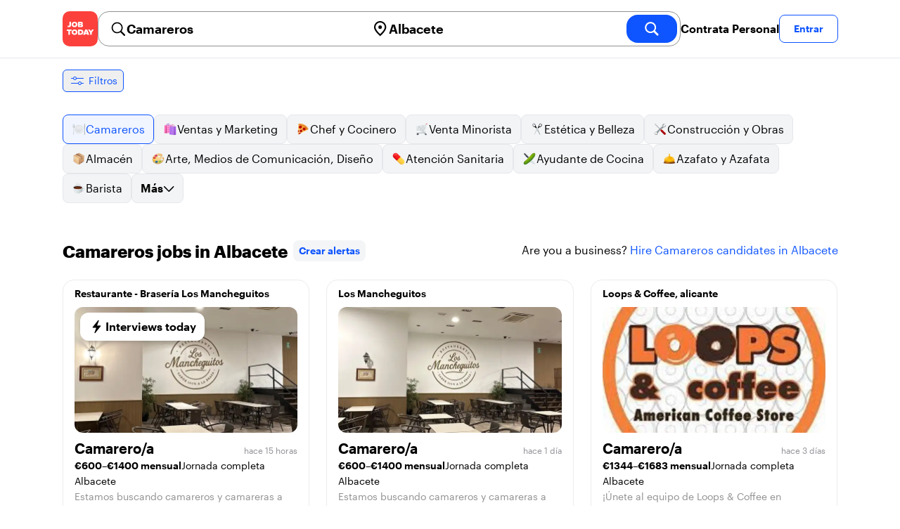

--- FILE ---
content_type: text/html; charset=utf-8
request_url: https://jobtoday.com/es/trabajos-camareros/albacete
body_size: 38171
content:
<!DOCTYPE html><html lang="es"><head><meta charSet="utf-8" data-next-head=""/><meta name="viewport" content="width=device-width" data-next-head=""/><meta name="viewport" content="width=device-width, initial-scale=1"/><meta name="robots" content="index,follow" data-next-head=""/><title data-next-head="">38 Best de Camareros Jobs in Albacete (enero 2026) | JOB TODAY</title><meta name="title" content="38 Best de Camareros Jobs in Albacete (enero 2026) | JOB TODAY" data-next-head=""/><meta name="description" content="Apply to 38 Camareros jobs available and hiring now in Albacete. New Camareros vacancies are added daily on JOB TODAY. Get set up in seconds &amp; start chatting with employers in minutes!" data-next-head=""/><meta name="keywords" content="Camareros, trabajos" data-next-head=""/><link rel="canonical" href="https://jobtoday.com/es/trabajos-camareros/albacete" data-next-head=""/><meta property="og:site_name" content="jobtoday.com" data-next-head=""/><meta property="og:type" content="website" data-next-head=""/><meta property="og:title" content="38 Best de Camareros Jobs in Albacete (enero 2026) | JOB TODAY" data-next-head=""/><meta property="og:description" content="Apply to 38 Camareros jobs available and hiring now in Albacete. New Camareros vacancies are added daily on JOB TODAY. Get set up in seconds &amp; start chatting with employers in minutes!" data-next-head=""/><meta property="og:image" content="https://cdn.jobtoday.com/pics/share-pict-1200x630@2x.jpg" data-next-head=""/><meta property="og:url" content="https://jobtoday.com/es/trabajos-camareros/albacete" data-next-head=""/><meta property="twitter:card" content="summary_large_image" data-next-head=""/><meta property="twitter:url" content="https://jobtoday.com/es/trabajos-camareros/albacete" data-next-head=""/><meta property="twitter:title" content="38 Best de Camareros Jobs in Albacete (enero 2026) | JOB TODAY" data-next-head=""/><meta property="twitter:description" content="Apply to 38 Camareros jobs available and hiring now in Albacete. New Camareros vacancies are added daily on JOB TODAY. Get set up in seconds &amp; start chatting with employers in minutes!" data-next-head=""/><meta property="twitter:site" content="@JobToday_ES" data-next-head=""/><meta property="twitter:creator" content="@JobToday_ES" data-next-head=""/><meta property="twitter:image" content="https://cdn.jobtoday.com/pics/share-pict-1200x630@2x.jpg" data-next-head=""/><link rel="apple-touch-icon" href="/static/apple-touch-icon.png" data-next-head=""/><meta name="apple-itunes-app" content="app-id=981163277" data-next-head=""/><meta name="apple-mobile-web-app-title" content="JOB TODAY" data-next-head=""/><meta name="apple-mobile-web-app-status-bar-style" content="black-translucent" data-next-head=""/><meta name="theme-color" content="#fe1d25" data-next-head=""/><meta name="view-transition" content="same-origin"/><link rel="shortcut icon" type="image/png" href="https://wcdn.jobtoday.com/static/favicon.png" crossorigin="anonymous"/><link rel="apple-touch-icon" href="https://wcdn.jobtoday.com/static/apple-touch-icon.png"/><link rel="modulepreload" href="https://wcdn.jobtoday.com/static/i18n/es.xphKn3jZuJz2tbCJyCp0b.js"/><link rel="preload" href="https://wcdn.jobtoday.com/static/fonts/GraphikUI-Regular-Web.woff2" type="font/woff2" crossorigin="anonymous" as="font"/><link rel="preload" href="https://wcdn.jobtoday.com/static/fonts/GraphikUI-Semibold-Web.woff2" type="font/woff2" crossorigin="anonymous" as="font"/><link rel="preload" href="https://wcdn.jobtoday.com/static/fonts/GraphikUI-Bold-Web.woff2" type="font/woff2" crossorigin="anonymous" as="font"/><link rel="preconnect" href="https://www.googletagmanager.com" crossorigin="anonymous"/><link rel="dns-prefetch" href="https://www.googletagmanager.com" crossorigin="anonymous"/><link rel="preconnect" href="https://wa.appsflyer.com" crossorigin="anonymous"/><link rel="dns-prefetch" href="https://wa.appsflyer.com" crossorigin="anonymous"/><link rel="preconnect" href="https://websdk.appsflyer.com" crossorigin="anonymous"/><link rel="dns-prefetch" href="https://websdk.appsflyer.com" crossorigin="anonymous"/><link rel="preconnect" href="https://www.google-analytics.com" crossorigin="anonymous"/><link rel="dns-prefetch" href="https://www.google-analytics.com" crossorigin="anonymous"/><link rel="preconnect" href="https://wcdn.jobtoday.com" crossorigin="anonymous"/><link rel="dns-prefetch" href="https://wcdn.jobtoday.com" crossorigin="anonymous"/><link rel="preconnect" href="https://fonts.gstatic.com" crossorigin="anonymous"/><link rel="dns-prefetch" href="https://fonts.gstatic.com" crossorigin="anonymous"/><link rel="preconnect" href="https://connect.facebook.net" crossorigin="anonymous"/><link rel="dns-prefetch" href="https://connect.facebook.net" crossorigin="anonymous"/><meta http-equiv="X-UA-Compatible" content="IE=edge"/><meta name="apple-mobile-web-app-title" content="JOB TODAY"/><meta property="og:site_name" content="jobtoday.com"/><meta property="al:android:package" content="com.jobtoday.app"/><meta property="al:ios:app_store_id" content="981163277"/><link rel="preload" href="https://wcdn.jobtoday.com/_next/static/css/bed05fe35b56666a.css" as="style"/><meta name="sentry-trace" content="5df8219cc856b033d547a881fc8933c3-1f9e66438c7c1986-0"/><meta name="baggage" content="sentry-environment=production,sentry-release=v197,sentry-public_key=736a896cc11a4a8497b0c58b9354cda9,sentry-trace_id=5df8219cc856b033d547a881fc8933c3,sentry-sampled=false,sentry-sample_rand=0.5450568954808463,sentry-sample_rate=0.2"/><style>
            @font-face {
              font-family: "GraphikUI";
              font-weight: 400;
              src: url("https://wcdn.jobtoday.com/static/fonts/GraphikUI-Regular-Web.woff2") format("woff2");
              font-display: optional;
            }

            @font-face {
              font-family: "GraphikUI";
              font-weight: 600;
              src: url("https://wcdn.jobtoday.com/static/fonts/GraphikUI-Semibold-Web.woff2") format("woff2");
              font-display: optional;
            }

            @font-face {
              font-family: "GraphikUI";
              font-weight: 700;
              src: url("https://wcdn.jobtoday.com/static/fonts/GraphikUI-Bold-Web.woff2") format("woff2");
              font-display: optional;
            }
            </style><script>
                window.geoIPCountryCode = "us";
                window.geoIPLat = "39.962502";
                window.geoIPLng = "-83.006104";
                window.sentryEnv = "production";
                window.sentryDsn = "https://736a896cc11a4a8497b0c58b9354cda9@sentry.jobtoday.tools/4";
              </script><script>
                var consentValues = {
                  'ad_storage': 'granted',
                  'ad_user_data': 'granted',
                  'ad_personalization': 'granted',
                  'analytics_storage': 'granted',
                };

                window.dataLayer = window.dataLayer || [];
                function gtag(){dataLayer.push(arguments);}
                gtag('js', new Date());


                gtag('config', 'G-X5S79176Z9', {
                  id: undefined,
                  user: undefined,
                  user_id: undefined,
                  page_path: window.location.pathname,
                  debug_mode: window.location.hostname !== "jobtoday.com"
                });

                gtag('config', 'AW-937805066');
                if (undefined) {
                  gtag('set', 'user_data', {
                    email: "undefined"
                  });

                  window.dataLayer.push({
                    userId: undefined,
                    email: "undefined"
                  });
                }

                if (window.location.pathname !== "/" && window.location.pathname !== "/us" && !window.location.pathname.startsWith("/us/")) {
                  gtag('consent', 'default', consentValues);
                }
              </script><link rel="stylesheet" href="https://wcdn.jobtoday.com/_next/static/css/bed05fe35b56666a.css" data-n-g=""/><noscript data-n-css=""></noscript><script defer="" noModule="" src="https://wcdn.jobtoday.com/_next/static/chunks/polyfills-42372ed130431b0a.js"></script><script src="https://wcdn.jobtoday.com/_next/static/chunks/webpack-6cdf4c6feba29c86.js" defer=""></script><script src="https://wcdn.jobtoday.com/_next/static/chunks/framework-c6138ec4f8e5a304.js" defer=""></script><script src="https://wcdn.jobtoday.com/_next/static/chunks/main-5de128f11214265e.js" defer=""></script><script src="https://wcdn.jobtoday.com/_next/static/chunks/pages/_app-b2eee462ccd69e05.js" defer=""></script><script src="https://wcdn.jobtoday.com/_next/static/chunks/07c2d338-45ca41ba265b9aee.js" defer=""></script><script src="https://wcdn.jobtoday.com/_next/static/chunks/4420-18e54e1298ec632d.js" defer=""></script><script src="https://wcdn.jobtoday.com/_next/static/chunks/4470-e2a026e3acab651b.js" defer=""></script><script src="https://wcdn.jobtoday.com/_next/static/chunks/5116-d6f37287e04033fc.js" defer=""></script><script src="https://wcdn.jobtoday.com/_next/static/chunks/8230-0f81303a047bdd29.js" defer=""></script><script src="https://wcdn.jobtoday.com/_next/static/chunks/9981-85ea5ffde56cf419.js" defer=""></script><script src="https://wcdn.jobtoday.com/_next/static/chunks/401-00ff0992c0f0c4a2.js" defer=""></script><script src="https://wcdn.jobtoday.com/_next/static/chunks/920-065ac0a15749f9bf.js" defer=""></script><script src="https://wcdn.jobtoday.com/_next/static/chunks/pages/%5BcountryCode%5D/%5B...feedSlug%5D-0de77a8a6cb742a8.js" defer=""></script><script src="https://wcdn.jobtoday.com/_next/static/xphKn3jZuJz2tbCJyCp0b/_buildManifest.js" defer=""></script><script src="https://wcdn.jobtoday.com/_next/static/xphKn3jZuJz2tbCJyCp0b/_ssgManifest.js" defer=""></script></head><body><noscript>
                  <iframe src="https://www.googletagmanager.com/ns.html?id=GTM-NPFW7TF" height="0" width="0" style="display:none;visibility:hidden"></iframe>
                </noscript><noscript><img height="1" width="1" class="hidden" src="https://www.facebook.com/tr?id=657986048516879&amp;ev=PageView&amp;noscript=1"/></noscript><link rel="preload" as="image" href="https://wcdn.jobtoday.com/static/icons/JT-Logo-XS.svg"/><link rel="preload" as="image" href="https://wcdn.jobtoday.com/static/icons/ic-magnifying-glass-32.svg"/><link rel="preload" as="image" href="https://wcdn.jobtoday.com/static/icons/ic-location-black.svg"/><link rel="preload" as="image" href="https://wcdn.jobtoday.com/static/icons/ic-magnifyingglass-white-bold-24.svg"/><link rel="preload" as="image" href="https://wcdn.jobtoday.com/static/icons/ic-search.svg"/><link rel="preload" as="image" href="https://wcdn.jobtoday.com/static/icons/ic-filters-blue.svg"/><link rel="preload" as="image" href="https://cdn.jobtoday.com/pics/ic-bolt-24.png"/><link rel="preload" as="image" href="https://wcdn.jobtoday.com/static/images/landings/app/app-rating_es.svg"/><link rel="preload" as="image" href="https://wcdn.jobtoday.com/static/images/landings/app/appstore_es.svg"/><div id="__next"><div><header class="relative top-0 z-20 border-b border-gray-200 bg-white"><div class="jt-container relative flex items-center justify-between gap-8 sm:gap-12"><a class="shrink-0" data-testid="header_logo" href="/es" title="Busca trabajo y contrata en JOB TODAY" rel="nofollow"><img src="https://wcdn.jobtoday.com/static/icons/JT-Logo-XS.svg" alt="JOB TODAY logo" width="50" height="50"/></a><section class="relative hidden flex-auto lg:block"><div class="md:p-1 md:border md:border-jt-gray-warm-600 md:rounded-2xl"><form class="relative flex flex-col md:flex-row gap-4 md:gap-0" action="/search" method="POST"><input type="hidden" name="countryCode" value="es"/><input type="hidden" name="appHeaders" value="{&quot;X-GUID&quot;:&quot;f614332d-4c59-4f72-a9d6-613f582d9b73&quot;,&quot;X-LOCALE&quot;:&quot;es&quot;,&quot;X-APP-VERSION&quot;:&quot;2.2.2&quot;,&quot;X-TYPE&quot;:&quot;3&quot;,&quot;X-WEB-DEVICE-TYPE&quot;:&quot;desktop&quot;,&quot;X-SESSION-TOKEN&quot;:&quot;&quot;,&quot;X-FORWARDED-FOR&quot;:&quot;3.143.232.91, 10.0.37.216, 10.0.8.230&quot;,&quot;user-agent&quot;:&quot;Mozilla/5.0 (Macintosh; Intel Mac OS X 10_15_7) AppleWebKit/537.36 (KHTML, like Gecko) Chrome/131.0.0.0 Safari/537.36; ClaudeBot/1.0; +claudebot@anthropic.com)&quot;,&quot;x-geoip2-country&quot;:&quot;US&quot;,&quot;x-geoip2-city&quot;:&quot;Columbus&quot;}"/><div class="relative md:static flex flex-1 flex-col border md:border-none rounded-2xl md:rounded-none"><label class="flex-1 flex items-center pl-3 md:px-3 gap-2" id="_R_cm_-label" for="_R_cm_-input"><img src="https://wcdn.jobtoday.com/static/icons/ic-magnifying-glass-32.svg" alt="search icon" width="24" height="24"/><input class="text-lg font-semibold bg-transparent border-none transition-none p-0 search-cancel:h-4 search-cancel:w-4 search-cancel:appearance-none search-cancel:bg-[url(/static/icons/ic-multiply-grey-16.svg)]" type="search" data-testid="search-bar_keyword" aria-activedescendant="" aria-autocomplete="list" aria-controls="_R_cm_-menu" aria-expanded="false" aria-labelledby="_R_cm_-label" autoComplete="off" id="_R_cm_-input" role="combobox" placeholder="Buscar ofertas" name="keywordField" value="Camareros"/></label><div class="absolute -bottom-2 left-0 md:-bottom-4 w-full"><ul class="absolute z-10 w-full overflow-hidden rounded-2xl bg-white drop-shadow-[0_4px_24px_rgba(0,0,0,0.08)] hidden" data-testid="search-bar_keyword-suggestion_list" id="_R_cm_-menu" role="listbox" aria-labelledby="_R_cm_-label"></ul></div></div><div class="relative md:static flex flex-1 flex-col border md:border-none rounded-2xl md:rounded-none"><label class="flex-1 flex items-center pl-3 md:px-3 gap-2" id="_R_cmH2_-label" for="_R_cmH2_-input"><img src="https://wcdn.jobtoday.com/static/icons/ic-location-black.svg" alt="search icon" width="24" height="24"/><input class="text-lg font-semibold bg-transparent border-none transition-none p-0 search-cancel:h-4 search-cancel:w-4 search-cancel:appearance-none search-cancel:bg-[url(/static/icons/ic-multiply-grey-16.svg)]" type="search" data-testid="search-bar_location" aria-activedescendant="" aria-autocomplete="list" aria-controls="_R_cmH2_-menu" aria-expanded="false" aria-labelledby="_R_cmH2_-label" autoComplete="off" id="_R_cmH2_-input" role="combobox" placeholder="¿En qué ciudad?" name="locationField" value="Albacete"/></label><div class="absolute -bottom-2 left-0 md:-bottom-4 w-full"><ul class="absolute z-10 w-full overflow-hidden rounded-2xl bg-white drop-shadow-[0_4px_24px_rgba(0,0,0,0.08)] hidden" data-testid="search-bar_location-suggestion_list" id="_R_cmH2_-menu" role="listbox" aria-labelledby="_R_cmH2_-label"></ul></div></div><button class="w-auto flex-none h-10 rounded-2xl md:px-6 text-xl font-semibold bg-jt-primary text-white transition-transform hover:scale-105 active:scale-95" type="submit" aria-label="search" data-testid="search-bar_find-button"><img src="https://wcdn.jobtoday.com/static/icons/ic-magnifyingglass-white-bold-24.svg" alt="search icon" width="24" height="24" class="hidden md:block"/><span class="md:hidden">Buscar</span></button></form></div></section><ul class="flex items-center gap-4"><li><a class="cursor-pointer font-semibold text-black hover:text-opacity-60 sm:whitespace-nowrap leading-5 inline-block" href="https://jobtoday.com/es/landings/hire" rel="noopener noreferrer nofollow" target="_blank" data-testid="header_start-hiring-button">Contrata Personal</a></li><li><button data-testid="header_log-in-button" class="btn jt-text-16 jt-btn-sm whitespace-nowrap font-semibold btn-sm jt-btn-outline" id="headlessui-menu-button-_R_7crcm_" type="button" aria-haspopup="menu" aria-expanded="false" data-headlessui-state="">Entrar</button></li></ul></div><div class="px-4 pb-4 lg:hidden"><button type="button" class="peer line-clamp-1 w-full rounded-lg border border-jt-gray-200 bg-white p-2" data-testid="search-bar_navigation-panel"><div class="flex items-center"><img src="https://wcdn.jobtoday.com/static/icons/ic-search.svg" alt="search icon" width="24" height="24"/><div class="flex gap-2"><span class="line-clamp-1">Camareros</span><span class="line-clamp-1 text-jt-primary">en<!-- --> <!-- -->Albacete</span></div></div></button></div></header><div class="sticky top-0 z-10 bg-white"><div class="jt-container"><div class="flex snap-x snap-proximity gap-2 overflow-x-auto scrollbar-none md:overflow-visible"><button class="flex h-8 shrink-0 snap-start items-center justify-center rounded-md border-[1px] border-jt-primary px-2 py-1 text-sm font-normal normal-case text-jt-primary transition-all active:scale-[0.95]" data-testid="job-results-filters"><img src="https://wcdn.jobtoday.com/static/icons/ic-filters-blue.svg" alt="filters icon" width="24" height="24"/><span class="ml-1 hidden md:block">Filtros</span></button></div></div></div><div class="jt-container"><section class="mb-8 md:mb-12"><div class="flex flex-col gap-2"><div class="flex snap-x snap-proximity gap-2 overflow-x-auto scrollbar-none flex-nowrap md:flex-wrap md:overflow-visible md:pb-0"><div class="flex flex-shrink-0 snap-start flex" data-testid="category-item"><a href="/es/trabajos-camareros/albacete" class="flex shrink-0 items-center gap-2 bg-jt-primary-light text-jt-primary border-jt-primary whitespace-nowrap rounded-lg border px-3 py-2 transition duration-200 ease-in-out md:hover:border-jt-primary md:hover:bg-jt-primary-light md:hover:text-jt-primary md:hover:shadow-sm"><img src="https://cdn.jobtoday.com/categories/32x32/ic-emj-waiters-32.png" alt="Offres d&#x27;emploi: en tant que Camareros" loading="lazy" width="20" height="20"/> <!-- -->Camareros</a></div><div class="flex flex-shrink-0 snap-start flex" data-testid="category-item"><a href="/es/trabajos-ventas-y-marketing/albacete" class="flex shrink-0 items-center gap-2 bg-gray-100 text-black border-gray-200 whitespace-nowrap rounded-lg border px-3 py-2 transition duration-200 ease-in-out md:hover:border-jt-primary md:hover:bg-jt-primary-light md:hover:text-jt-primary md:hover:shadow-sm"><img src="https://cdn.jobtoday.com/categories/32x32/ic-emj-sales_marketing-32.png" alt="Offres d&#x27;emploi: en tant que Ventas y Marketing" loading="lazy" width="20" height="20"/> <!-- -->Ventas y Marketing</a></div><div class="flex flex-shrink-0 snap-start flex" data-testid="category-item"><a href="/es/trabajos-chef-y-cocinero/albacete" class="flex shrink-0 items-center gap-2 bg-gray-100 text-black border-gray-200 whitespace-nowrap rounded-lg border px-3 py-2 transition duration-200 ease-in-out md:hover:border-jt-primary md:hover:bg-jt-primary-light md:hover:text-jt-primary md:hover:shadow-sm"><img src="https://cdn.jobtoday.com/categories/32x32/ic-emj-chef_cook-32.png" alt="Offres d&#x27;emploi: en tant que Chef y Cocinero" loading="lazy" width="20" height="20"/> <!-- -->Chef y Cocinero</a></div><div class="flex flex-shrink-0 snap-start flex" data-testid="category-item"><a href="/es/trabajos-venta-minorista/albacete" class="flex shrink-0 items-center gap-2 bg-gray-100 text-black border-gray-200 whitespace-nowrap rounded-lg border px-3 py-2 transition duration-200 ease-in-out md:hover:border-jt-primary md:hover:bg-jt-primary-light md:hover:text-jt-primary md:hover:shadow-sm"><img src="https://cdn.jobtoday.com/categories/32x32/ic-emj-retail-32.png" alt="Offres d&#x27;emploi: en tant que Venta Minorista" loading="lazy" width="20" height="20"/> <!-- -->Venta Minorista</a></div><div class="flex flex-shrink-0 snap-start flex" data-testid="category-item"><a href="/es/trabajos-estetica-y-belleza/albacete" class="flex shrink-0 items-center gap-2 bg-gray-100 text-black border-gray-200 whitespace-nowrap rounded-lg border px-3 py-2 transition duration-200 ease-in-out md:hover:border-jt-primary md:hover:bg-jt-primary-light md:hover:text-jt-primary md:hover:shadow-sm"><img src="https://cdn.jobtoday.com/categories/32x32/ic-emj-salon_beauty-32.png" alt="Offres d&#x27;emploi: en tant que Estética y Belleza" loading="lazy" width="20" height="20"/> <!-- -->Estética y Belleza</a></div><div class="flex flex-shrink-0 snap-start flex" data-testid="category-item"><a href="/es/trabajos-construccion-y-obras/albacete" class="flex shrink-0 items-center gap-2 bg-gray-100 text-black border-gray-200 whitespace-nowrap rounded-lg border px-3 py-2 transition duration-200 ease-in-out md:hover:border-jt-primary md:hover:bg-jt-primary-light md:hover:text-jt-primary md:hover:shadow-sm"><img src="https://cdn.jobtoday.com/categories/32x32/ic-emj-construction_repair-32.png" alt="Offres d&#x27;emploi: en tant que Construcción y Obras" loading="lazy" width="20" height="20"/> <!-- -->Construcción y Obras</a></div><div class="flex flex-shrink-0 snap-start flex" data-testid="category-item"><a href="/es/trabajos-almacen/albacete" class="flex shrink-0 items-center gap-2 bg-gray-100 text-black border-gray-200 whitespace-nowrap rounded-lg border px-3 py-2 transition duration-200 ease-in-out md:hover:border-jt-primary md:hover:bg-jt-primary-light md:hover:text-jt-primary md:hover:shadow-sm"><img src="https://cdn.jobtoday.com/categories/32x32/ic-emj-warehouse-32.png" alt="Offres d&#x27;emploi: en tant que Almacén" loading="lazy" width="20" height="20"/> <!-- -->Almacén</a></div><div class="flex flex-shrink-0 snap-start flex" data-testid="category-item"><a href="/es/trabajos-arte%2C-medios-de-comunicacion%2C-diseno/albacete" class="flex shrink-0 items-center gap-2 bg-gray-100 text-black border-gray-200 whitespace-nowrap rounded-lg border px-3 py-2 transition duration-200 ease-in-out md:hover:border-jt-primary md:hover:bg-jt-primary-light md:hover:text-jt-primary md:hover:shadow-sm"><img src="https://cdn.jobtoday.com/categories/32x32/ic-emj-visual_media-32.png" alt="Offres d&#x27;emploi: en tant que Arte, Medios de Comunicación, Diseño" loading="lazy" width="20" height="20"/> <!-- -->Arte, Medios de Comunicación, Diseño</a></div><div class="flex flex-shrink-0 snap-start flex" data-testid="category-item"><a href="/es/trabajos-atencion-sanitaria/albacete" class="flex shrink-0 items-center gap-2 bg-gray-100 text-black border-gray-200 whitespace-nowrap rounded-lg border px-3 py-2 transition duration-200 ease-in-out md:hover:border-jt-primary md:hover:bg-jt-primary-light md:hover:text-jt-primary md:hover:shadow-sm"><img src="https://cdn.jobtoday.com/categories/32x32/ic-emj-healthcare-32.png" alt="Offres d&#x27;emploi: en tant que Atención Sanitaria" loading="lazy" width="20" height="20"/> <!-- -->Atención Sanitaria</a></div><div class="flex flex-shrink-0 snap-start flex" data-testid="category-item"><a href="/es/trabajos-ayudante-de-cocina/albacete" class="flex shrink-0 items-center gap-2 bg-gray-100 text-black border-gray-200 whitespace-nowrap rounded-lg border px-3 py-2 transition duration-200 ease-in-out md:hover:border-jt-primary md:hover:bg-jt-primary-light md:hover:text-jt-primary md:hover:shadow-sm"><img src="https://cdn.jobtoday.com/categories/32x32/ic-emj-kitchen_assistants-32.png" alt="Offres d&#x27;emploi: en tant que Ayudante de Cocina" loading="lazy" width="20" height="20"/> <!-- -->Ayudante de Cocina</a></div><div class="flex flex-shrink-0 snap-start flex" data-testid="category-item"><a href="/es/trabajos-azafato-y-azafata/albacete" class="flex shrink-0 items-center gap-2 bg-gray-100 text-black border-gray-200 whitespace-nowrap rounded-lg border px-3 py-2 transition duration-200 ease-in-out md:hover:border-jt-primary md:hover:bg-jt-primary-light md:hover:text-jt-primary md:hover:shadow-sm"><img src="https://cdn.jobtoday.com/categories/32x32/ic-emj-host_hostess-32.png" alt="Offres d&#x27;emploi: en tant que Azafato y Azafata" loading="lazy" width="20" height="20"/> <!-- -->Azafato y Azafata</a></div><div class="flex flex-shrink-0 snap-start flex" data-testid="category-item"><a href="/es/trabajos-barista/albacete" class="flex shrink-0 items-center gap-2 bg-gray-100 text-black border-gray-200 whitespace-nowrap rounded-lg border px-3 py-2 transition duration-200 ease-in-out md:hover:border-jt-primary md:hover:bg-jt-primary-light md:hover:text-jt-primary md:hover:shadow-sm"><img src="https://cdn.jobtoday.com/categories/32x32/ic-emj-barista-32.png" alt="Offres d&#x27;emploi: en tant que Barista" loading="lazy" width="20" height="20"/> <!-- -->Barista</a></div><div class="flex flex-shrink-0 snap-start md:hidden" data-testid="category-item"><a href="/es/trabajos-contabilidad-y-finanzas/albacete" class="flex shrink-0 items-center gap-2 bg-gray-100 text-black border-gray-200 whitespace-nowrap rounded-lg border px-3 py-2 transition duration-200 ease-in-out md:hover:border-jt-primary md:hover:bg-jt-primary-light md:hover:text-jt-primary md:hover:shadow-sm"><img src="https://cdn.jobtoday.com/categories/32x32/ic-emj-accounting_finance-32.png" alt="Offres d&#x27;emploi: en tant que Contabilidad y Finanzas" loading="lazy" width="20" height="20"/> <!-- -->Contabilidad y Finanzas</a></div><div class="flex flex-shrink-0 snap-start md:hidden" data-testid="category-item"><a href="/es/trabajos-cuidado-de-animales/albacete" class="flex shrink-0 items-center gap-2 bg-gray-100 text-black border-gray-200 whitespace-nowrap rounded-lg border px-3 py-2 transition duration-200 ease-in-out md:hover:border-jt-primary md:hover:bg-jt-primary-light md:hover:text-jt-primary md:hover:shadow-sm"><img src="https://cdn.jobtoday.com/categories/32x32/ic-emj-animal_care-32.png" alt="Offres d&#x27;emploi: en tant que Cuidado de animales" loading="lazy" width="20" height="20"/> <!-- -->Cuidado de animales</a></div><div class="flex flex-shrink-0 snap-start md:hidden" data-testid="category-item"><a href="/es/trabajos-cuidado-de-ninos/albacete" class="flex shrink-0 items-center gap-2 bg-gray-100 text-black border-gray-200 whitespace-nowrap rounded-lg border px-3 py-2 transition duration-200 ease-in-out md:hover:border-jt-primary md:hover:bg-jt-primary-light md:hover:text-jt-primary md:hover:shadow-sm"><img src="https://cdn.jobtoday.com/categories/32x32/ic-emj-child_youth_care-32.png" alt="Offres d&#x27;emploi: en tant que Cuidado de niños" loading="lazy" width="20" height="20"/> <!-- -->Cuidado de niños</a></div><div class="flex flex-shrink-0 snap-start md:hidden" data-testid="category-item"><a href="/es/trabajos-deportes-y-bienestar/albacete" class="flex shrink-0 items-center gap-2 bg-gray-100 text-black border-gray-200 whitespace-nowrap rounded-lg border px-3 py-2 transition duration-200 ease-in-out md:hover:border-jt-primary md:hover:bg-jt-primary-light md:hover:text-jt-primary md:hover:shadow-sm"><img src="https://cdn.jobtoday.com/categories/32x32/ic-emj-sports_wellness-32.png" alt="Offres d&#x27;emploi: en tant que Deportes y Bienestar" loading="lazy" width="20" height="20"/> <!-- -->Deportes y Bienestar</a></div><div class="flex flex-shrink-0 snap-start md:hidden" data-testid="category-item"><a href="/es/trabajos-educacion/albacete" class="flex shrink-0 items-center gap-2 bg-gray-100 text-black border-gray-200 whitespace-nowrap rounded-lg border px-3 py-2 transition duration-200 ease-in-out md:hover:border-jt-primary md:hover:bg-jt-primary-light md:hover:text-jt-primary md:hover:shadow-sm"><img src="https://cdn.jobtoday.com/categories/32x32/ic-emj-education_training-32.png" alt="Offres d&#x27;emploi: en tant que Educación" loading="lazy" width="20" height="20"/> <!-- -->Educación</a></div><div class="flex flex-shrink-0 snap-start md:hidden" data-testid="category-item"><a href="/es/trabajos-entretenimiento/albacete" class="flex shrink-0 items-center gap-2 bg-gray-100 text-black border-gray-200 whitespace-nowrap rounded-lg border px-3 py-2 transition duration-200 ease-in-out md:hover:border-jt-primary md:hover:bg-jt-primary-light md:hover:text-jt-primary md:hover:shadow-sm"><img src="https://cdn.jobtoday.com/categories/32x32/ic-emj-arts_entertainment-32.png" alt="Offres d&#x27;emploi: en tant que Entretenimiento" loading="lazy" width="20" height="20"/> <!-- -->Entretenimiento</a></div><div class="flex flex-shrink-0 snap-start md:hidden" data-testid="category-item"><a href="/es/trabajos-eventos-y-promociones/albacete" class="flex shrink-0 items-center gap-2 bg-gray-100 text-black border-gray-200 whitespace-nowrap rounded-lg border px-3 py-2 transition duration-200 ease-in-out md:hover:border-jt-primary md:hover:bg-jt-primary-light md:hover:text-jt-primary md:hover:shadow-sm"><img src="https://cdn.jobtoday.com/categories/32x32/ic-emj-events_promotion-32.png" alt="Offres d&#x27;emploi: en tant que Eventos y Promociones" loading="lazy" width="20" height="20"/> <!-- -->Eventos y Promociones</a></div><div class="flex flex-shrink-0 snap-start md:hidden" data-testid="category-item"><a href="/es/trabajos-gerencia/albacete" class="flex shrink-0 items-center gap-2 bg-gray-100 text-black border-gray-200 whitespace-nowrap rounded-lg border px-3 py-2 transition duration-200 ease-in-out md:hover:border-jt-primary md:hover:bg-jt-primary-light md:hover:text-jt-primary md:hover:shadow-sm"><img src="https://cdn.jobtoday.com/categories/32x32/ic-emj-business_management-32.png" alt="Offres d&#x27;emploi: en tant que Gerencia" loading="lazy" width="20" height="20"/> <!-- -->Gerencia</a></div><div class="flex flex-shrink-0 snap-start md:hidden" data-testid="category-item"><a href="/es/trabajos-industria-y-produccion/albacete" class="flex shrink-0 items-center gap-2 bg-gray-100 text-black border-gray-200 whitespace-nowrap rounded-lg border px-3 py-2 transition duration-200 ease-in-out md:hover:border-jt-primary md:hover:bg-jt-primary-light md:hover:text-jt-primary md:hover:shadow-sm"><img src="https://cdn.jobtoday.com/categories/32x32/ic-emj-production_manufacturing-32.png" alt="Offres d&#x27;emploi: en tant que Industria y Producción" loading="lazy" width="20" height="20"/> <!-- -->Industria y Producción</a></div><div class="flex flex-shrink-0 snap-start md:hidden" data-testid="category-item"><a href="/es/trabajos-ingenieria/albacete" class="flex shrink-0 items-center gap-2 bg-gray-100 text-black border-gray-200 whitespace-nowrap rounded-lg border px-3 py-2 transition duration-200 ease-in-out md:hover:border-jt-primary md:hover:bg-jt-primary-light md:hover:text-jt-primary md:hover:shadow-sm"><img src="https://cdn.jobtoday.com/categories/32x32/ic-emj-engineer-32.png" alt="Offres d&#x27;emploi: en tant que Ingenieria" loading="lazy" width="20" height="20"/> <!-- -->Ingenieria</a></div><div class="flex flex-shrink-0 snap-start md:hidden" data-testid="category-item"><a href="/es/trabajos-limpieza/albacete" class="flex shrink-0 items-center gap-2 bg-gray-100 text-black border-gray-200 whitespace-nowrap rounded-lg border px-3 py-2 transition duration-200 ease-in-out md:hover:border-jt-primary md:hover:bg-jt-primary-light md:hover:text-jt-primary md:hover:shadow-sm"><img src="https://cdn.jobtoday.com/categories/32x32/ic-emj-cleaner-32.png" alt="Offres d&#x27;emploi: en tant que Limpieza" loading="lazy" width="20" height="20"/> <!-- -->Limpieza</a></div><div class="flex flex-shrink-0 snap-start md:hidden" data-testid="category-item"><a href="/es/trabajos-moda/albacete" class="flex shrink-0 items-center gap-2 bg-gray-100 text-black border-gray-200 whitespace-nowrap rounded-lg border px-3 py-2 transition duration-200 ease-in-out md:hover:border-jt-primary md:hover:bg-jt-primary-light md:hover:text-jt-primary md:hover:shadow-sm"><img src="https://cdn.jobtoday.com/categories/32x32/ic-emj-fashion-32.png" alt="Offres d&#x27;emploi: en tant que Moda" loading="lazy" width="20" height="20"/> <!-- -->Moda</a></div><div class="flex flex-shrink-0 snap-start md:hidden" data-testid="category-item"><a href="/es/trabajos-oficina-y-administracion/albacete" class="flex shrink-0 items-center gap-2 bg-gray-100 text-black border-gray-200 whitespace-nowrap rounded-lg border px-3 py-2 transition duration-200 ease-in-out md:hover:border-jt-primary md:hover:bg-jt-primary-light md:hover:text-jt-primary md:hover:shadow-sm"><img src="https://cdn.jobtoday.com/categories/32x32/ic-emj-admin_secretarial-32.png" alt="Offres d&#x27;emploi: en tant que Oficina y Administración" loading="lazy" width="20" height="20"/> <!-- -->Oficina y Administración</a></div><div class="flex flex-shrink-0 snap-start md:hidden" data-testid="category-item"><a href="/es/trabajos-personal-de-bar/albacete" class="flex shrink-0 items-center gap-2 bg-gray-100 text-black border-gray-200 whitespace-nowrap rounded-lg border px-3 py-2 transition duration-200 ease-in-out md:hover:border-jt-primary md:hover:bg-jt-primary-light md:hover:text-jt-primary md:hover:shadow-sm"><img src="https://cdn.jobtoday.com/categories/32x32/ic-emj-bar_staff-32.png" alt="Offres d&#x27;emploi: en tant que Personal de Bar" loading="lazy" width="20" height="20"/> <!-- -->Personal de Bar</a></div><div class="flex flex-shrink-0 snap-start md:hidden" data-testid="category-item"><a href="/es/trabajos-seguridad/albacete" class="flex shrink-0 items-center gap-2 bg-gray-100 text-black border-gray-200 whitespace-nowrap rounded-lg border px-3 py-2 transition duration-200 ease-in-out md:hover:border-jt-primary md:hover:bg-jt-primary-light md:hover:text-jt-primary md:hover:shadow-sm"><img src="https://cdn.jobtoday.com/categories/32x32/ic-emj-security-32.png" alt="Offres d&#x27;emploi: en tant que Seguridad" loading="lazy" width="20" height="20"/> <!-- -->Seguridad</a></div><div class="flex flex-shrink-0 snap-start md:hidden" data-testid="category-item"><a href="/es/trabajos-servicio-al-cliente/albacete" class="flex shrink-0 items-center gap-2 bg-gray-100 text-black border-gray-200 whitespace-nowrap rounded-lg border px-3 py-2 transition duration-200 ease-in-out md:hover:border-jt-primary md:hover:bg-jt-primary-light md:hover:text-jt-primary md:hover:shadow-sm"><img src="https://cdn.jobtoday.com/categories/32x32/ic-emj-customer_service-32.png" alt="Offres d&#x27;emploi: en tant que Servicio al Cliente" loading="lazy" width="20" height="20"/> <!-- -->Servicio al Cliente</a></div><div class="flex flex-shrink-0 snap-start md:hidden" data-testid="category-item"><a href="/es/trabajos-servicios-juridicos/albacete" class="flex shrink-0 items-center gap-2 bg-gray-100 text-black border-gray-200 whitespace-nowrap rounded-lg border px-3 py-2 transition duration-200 ease-in-out md:hover:border-jt-primary md:hover:bg-jt-primary-light md:hover:text-jt-primary md:hover:shadow-sm"><img src="https://cdn.jobtoday.com/categories/32x32/ic-emj-legal-32.png" alt="Offres d&#x27;emploi: en tant que Servicios Jurídicos" loading="lazy" width="20" height="20"/> <!-- -->Servicios Jurídicos</a></div><div class="flex flex-shrink-0 snap-start md:hidden" data-testid="category-item"><a href="/es/trabajos-tecnologia-de-la-informacion/albacete" class="flex shrink-0 items-center gap-2 bg-gray-100 text-black border-gray-200 whitespace-nowrap rounded-lg border px-3 py-2 transition duration-200 ease-in-out md:hover:border-jt-primary md:hover:bg-jt-primary-light md:hover:text-jt-primary md:hover:shadow-sm"><img src="https://cdn.jobtoday.com/categories/32x32/ic-emj-information_technology-32.png" alt="Offres d&#x27;emploi: en tant que Tecnología de la información" loading="lazy" width="20" height="20"/> <!-- -->Tecnología de la información</a></div><div class="flex flex-shrink-0 snap-start md:hidden" data-testid="category-item"><a href="/es/trabajos-transporte-y-reparto/albacete" class="flex shrink-0 items-center gap-2 bg-gray-100 text-black border-gray-200 whitespace-nowrap rounded-lg border px-3 py-2 transition duration-200 ease-in-out md:hover:border-jt-primary md:hover:bg-jt-primary-light md:hover:text-jt-primary md:hover:shadow-sm"><img src="https://cdn.jobtoday.com/categories/32x32/ic-emj-driver_delivery-32.png" alt="Offres d&#x27;emploi: en tant que Transporte y Reparto" loading="lazy" width="20" height="20"/> <!-- -->Transporte y Reparto</a></div><div class="flex flex-shrink-0 snap-start md:hidden" data-testid="category-item"><a href="/es/trabajos-otros/albacete" class="flex shrink-0 items-center gap-2 bg-gray-100 text-black border-gray-200 whitespace-nowrap rounded-lg border px-3 py-2 transition duration-200 ease-in-out md:hover:border-jt-primary md:hover:bg-jt-primary-light md:hover:text-jt-primary md:hover:shadow-sm"><img src="https://cdn.jobtoday.com/categories/32x32/ic-emj-other-32.png" alt="Offres d&#x27;emploi: en tant que Otros" loading="lazy" width="20" height="20"/> <!-- -->Otros</a></div><div class="hidden md:block" data-type="more"><button type="button" class="flex shrink-0 cursor-pointer items-center gap-2 whitespace-nowrap rounded-lg border border-gray-200 bg-gray-100 px-3 py-2 font-semibold text-black transition duration-200 ease-in-out hover:border-jt-primary hover:bg-jt-primary-light hover:text-jt-primary hover:shadow-sm" data-testid="show-more-desktop">Más<img src="https://wcdn.jobtoday.com/static/icons/ic-chevron-down-16.svg" alt="more icon" loading="lazy" width="16" height="16"/></button></div></div><div class="flex justify-center md:hidden"><button type="button" class="font-semibold text-jt-primary" data-testid="show-more-mobile">Ver todas</button></div></div></section><section class="mb-8"><div class="mb-6 lg:flex lg:items-center lg:justify-between lg:gap-8"><h1 class="flex-shrink-0 flex-grow text-2xl font-extrabold" data-testid="job-results-title">Camareros jobs in Albacete<span class="ml-2 align-text-bottom"><span class="cursor-pointer jt-text-14 mb-[16px] mt-[8px] block rounded-lg bg-[#f4f5f6] px-2 py-2 text-center font-semibold text-jt-primary sm:my-auto sm:inline-block sm:py-1 false" role="link" tabindex="0">Crear alertas</span></span></h1><p class="line-clamp-1" data-testid="job-results-are-you-business">Are you a business? <a class="text-jt-primary" href="/es/candidates-waiters/albacete" data-testid="job-results-are-you-business-link">Hire Camareros candidates in Albacete</a></p></div><ul class="flex flex-col gap-6 md:grid md:grid-cols-3"><li class="flex"><div class="flex h-full w-full flex-col rounded-2xl border transition-shadow hover:shadow-xl border-[#ececec]" data-testid="job-card"><div><a href="https://jobtoday.com/es/company/restaurante-braseria-restaurante-braseria-los-manc-JGX08x" class="px-4 py-2 jt-text-14 line-clamp-1 text-left font-semibold hover:underline">Restaurante - Brasería Los Mancheguitos</a></div><a href="/es/trabajo/camarero-a-k5mrYG" class="flex flex-col h-full px-4 pb-4 space-y-2"><div class="relative aspect-video overflow-hidden rounded-xl"><picture><source type="image/webp" srcSet="https://cdn.jobtoday.com/img/a4068a3e-34a8-46a2-8544-bc44257c5700/640x360.webp"/><img class="w-full" src="https://cdn.jobtoday.com/img/a4068a3e-34a8-46a2-8544-bc44257c5700/640x360.jpg" alt="Camarero/a" width="640" height="360" loading="eager"/></picture><div class="absolute left-2 top-2 z-0 flex items-center gap-[4px] rounded-xl bg-white px-3 py-2 text-black shadow-md"><img class="shrink-0" src="https://cdn.jobtoday.com/pics/ic-bolt-24.png" alt="interview badge" width="24" height="24"/><span class="jt-text-16 font-semibold">Interviews today</span></div></div><div class="flex grow flex-col gap-1"><div class="grid grid-cols-3 items-baseline justify-between gap-2"><div class="jt-text-20 col-span-2 line-clamp-2 text-left font-semibold text-black" data-testid="job-card_title">Camarero/a</div><div class="jt-text-12 line-clamp-1 text-right text-jt-gray-300" data-testid="job-card_update-date">hace 15 horas</div></div><div class="flex gap-2"><div class="jt-text-14 font-semibold">€600–€1400 mensual</div><div class="jt-text-14">Jornada completa</div></div><div class="jt-text-14 text-left">Albacete</div><p class="jt-text-14 line-clamp-3 text-left text-[#929292]">Estamos buscando camareros y camareras a ser posible con experiencia para unirse a nuestro equipo en nuestro nuevo restaurante. 🚨Estaremos en la ubicación del restaurante mañana día 23 de enero de 12:00 a 14:00 y de 17:00 a 19:00 para hacer entrevistas presenciales en el momento, importante traer currículum físico.</p></div><div class="flex flex-wrap gap-2"><div class="jt-text-12 text-nowrap rounded-md px-2 py-1 bg-jt-gray-100 text-jt-gray-300" data-testid="job-card-badge-easyApply">Inscripción fácil</div></div></a></div></li><li class="flex"><div class="flex h-full w-full flex-col rounded-2xl border transition-shadow hover:shadow-xl border-[#ececec]" data-testid="job-card"><div><a href="https://jobtoday.com/es/company/restaurante-braseria-los-mancheguitos-e0RkAP" class="px-4 py-2 jt-text-14 line-clamp-1 text-left font-semibold hover:underline">Los Mancheguitos</a></div><a href="/es/trabajo/camarero-a-DL5071" class="flex flex-col h-full px-4 pb-4 space-y-2"><div class="relative aspect-video overflow-hidden rounded-xl"><picture><source type="image/webp" srcSet="https://cdn.jobtoday.com/img/e1763145-bcb2-4e03-8d2c-c5b0109c8092/640x360.webp"/><img class="w-full" src="https://cdn.jobtoday.com/img/e1763145-bcb2-4e03-8d2c-c5b0109c8092/640x360.jpg" alt="Camarero/a" width="640" height="360" loading="eager"/></picture></div><div class="flex grow flex-col gap-1"><div class="grid grid-cols-3 items-baseline justify-between gap-2"><div class="jt-text-20 col-span-2 line-clamp-2 text-left font-semibold text-black" data-testid="job-card_title">Camarero/a</div><div class="jt-text-12 line-clamp-1 text-right text-jt-gray-300" data-testid="job-card_update-date">hace 1 día</div></div><div class="flex gap-2"><div class="jt-text-14 font-semibold">€600–€1400 mensual</div><div class="jt-text-14">Jornada completa</div></div><div class="jt-text-14 text-left">Albacete</div><p class="jt-text-14 line-clamp-3 text-left text-[#929292]">Estamos buscando camareros y camareras a ser posible con experiencia para unirse a nuestro equipo en nuestro nuevo restaurante. 🚨Estaremos en la ubicación del restaurante hoy día 23 de enero de 12:00 a 14:00 y de 17:00 a 19:00 para hacer entrevistas presenciales en el momento, importante traer currículum físico.</p></div><div class="flex flex-wrap gap-2"><div class="jt-text-12 text-nowrap rounded-md px-2 py-1 bg-jt-gray-100 text-jt-gray-300" data-testid="job-card-badge-easyApply">Inscripción fácil</div></div></a></div></li><li class="flex"><div class="flex h-full w-full flex-col rounded-2xl border transition-shadow hover:shadow-xl border-[#ececec]" data-testid="job-card"><div><a href="https://jobtoday.com/es/company/cafeteria-loops-and-coffee-alicante-MXZvLw" class="px-4 py-2 jt-text-14 line-clamp-1 text-left font-semibold hover:underline">Loops &amp; Coffee, alicante</a></div><a href="/es/trabajo/camarero-a-d6maZ2" class="flex flex-col h-full px-4 pb-4 space-y-2"><div class="relative aspect-video overflow-hidden rounded-xl"><picture><source type="image/webp" srcSet="https://cdn.jobtoday.com/img/5e498a95-59e7-458b-8e45-034950b0cf09/640x360.webp"/><img class="w-full" src="https://cdn.jobtoday.com/img/5e498a95-59e7-458b-8e45-034950b0cf09/640x360.jpg" alt="Camarero/a" width="640" height="360" loading="eager"/></picture></div><div class="flex grow flex-col gap-1"><div class="grid grid-cols-3 items-baseline justify-between gap-2"><div class="jt-text-20 col-span-2 line-clamp-2 text-left font-semibold text-black" data-testid="job-card_title">Camarero/a</div><div class="jt-text-12 line-clamp-1 text-right text-jt-gray-300" data-testid="job-card_update-date">hace 3 días</div></div><div class="flex gap-2"><div class="jt-text-14 font-semibold">€1344–€1683 mensual</div><div class="jt-text-14">Jornada completa</div></div><div class="jt-text-14 text-left">Albacete</div><p class="jt-text-14 line-clamp-3 text-left text-[#929292]">¡Únete al equipo de Loops &amp; Coffee en Albacenter! 🍩☕ ¿Tienes experiencia trabajando en el C.C. Albacenter y buscas un proyecto fresco y divertido? En Loops &amp; Coffee seleccionamos personal para nuestra cafetería, donde combinamos el mejor café con nuestros famosos Loops, Bagels y Smoothies. ¿QUÉ BUSCAMOS? Buscamos a una persona dinámica, con actitud positiva, con experiencia en la gerencia de un local de hostelería y, preferiblemente, que ya conozca el ritmo de trabajo del Centro Comercial Albacenter. Valoramos tu agilidad y tu capacidad para ofrecer un servicio excelente en un entorno vibrante. Tus responsabilidades serán: • Atención &quot;Top&quot;: Bienvenida amable y asesoramiento personalizado sobre nuestros productos., • Preparación: Elaborar y presentar con mimo nuestros Loops, cafés, milkshakes y repostería., • Gestión: Manejo de caja, cobros y mantenimiento de la limpieza y orden del local., • Resolución: Atender cualquier necesidad del cliente con profesionalidad y rapidez., • Experiencia previa: Experiencia en hostelería/cafeterías, especialmente si ha sido dentro de Albacenter., • Actitud: Proactiva, orientada al cliente y con capacidad para trabajar en equipo., • Flexibilidad: Disponibilidad para trabajar en turnos rotativos, incluyendo fines de semana y festivos de apertura del centro., • Carnet de manipulador de alimentos en vigor., • Ambiente inmejorable: Un entorno de trabajo positivo, dinámico y rodeado de los mejores productos., • Estabilidad: Salario competitivo y condiciones laborales sólidas., • Crecimiento: Formación continua y oportunidades de desarrollo dentro de nuestra franquicia., • Ubicación estratégica: Trabaja en uno de los puntos con más vida de Albacete.</p></div><div class="flex flex-wrap gap-2"><div class="jt-text-12 text-nowrap rounded-md px-2 py-1 bg-jt-green-100 text-jt-green-500" data-testid="job-card-badge-immediateStart">¡Incorporación inmediata!</div><div class="jt-text-12 text-nowrap rounded-md px-2 py-1 bg-jt-green-100 text-jt-green-500" data-testid="job-card-badge-noExperience">Sin experiencia</div><div class="jt-text-12 text-nowrap rounded-md px-2 py-1 bg-jt-gray-100 text-jt-gray-300" data-testid="job-card-badge-easyApply">Inscripción fácil</div></div></a></div></li><li class="flex"><div class="flex h-full w-full flex-col rounded-2xl border transition-shadow hover:shadow-xl border-[#ececec]" data-testid="job-card"><div><a href="https://jobtoday.com/es/company/restaurante-gemeison-W9owZb" class="px-4 py-2 jt-text-14 line-clamp-1 text-left font-semibold hover:underline">Gemeison</a></div><a href="/es/trabajo/camarero-extras-xGk99M" class="flex flex-col h-full px-4 pb-4 space-y-2"><div class="relative aspect-video overflow-hidden rounded-xl"><picture><source type="image/webp" srcSet="https://cdn.jobtoday.com/img/2936c158-86e4-4ec1-8283-88a77c021976/640x360.webp"/><img class="w-full" src="https://cdn.jobtoday.com/img/2936c158-86e4-4ec1-8283-88a77c021976/640x360.jpg" alt="CAMARERO EXTRAS" width="640" height="360" loading="eager"/></picture></div><div class="flex grow flex-col gap-1"><div class="grid grid-cols-3 items-baseline justify-between gap-2"><div class="jt-text-20 col-span-2 line-clamp-2 text-left font-semibold text-black" data-testid="job-card_title">CAMARERO EXTRAS</div><div class="jt-text-12 line-clamp-1 text-right text-jt-gray-300" data-testid="job-card_update-date">hace 4 días</div></div><div class="flex gap-2"><div class="jt-text-14">Jornada parcial</div></div><div class="jt-text-14 text-left">Albacete</div><p class="jt-text-14 line-clamp-3 text-left text-[#929292]">🎄✨ EXTRAS PARA NAVIDAD – ¡ÚNETE A NUESTRO EQUIPO! ✨🎄 📍 Restaurante Monumental – Albacete La Navidad se vive a lo grande… y en Monumental necesitamos refuerzos 💥 Buscamos EXTRAS DE SALA con disponibilidad completa durante las fechas navideñas para servicios especiales y eventos. 🌟 ¿Qué te ofrecemos? 🍽️ Trabajo en uno de los restaurantes más emblemáticos de Albacete 💰 Buenas condiciones económicas 📅 Mucho volumen de trabajo en Navidad 🎉 Ambiente dinámico, profesional y con ritmo 🤝 Posibilidad de seguir contando contigo tras las fiestas 👤 ¿A quién buscamos? ✔️ Personas responsables y con actitud positiva ✔️ Buena presencia y trato al cliente ✔️ Disponibilidad total en los días clave de Navidad ✔️ Experiencia en hostelería valorable (no imprescindible) ✔️ Ganas de trabajar y aprender 🔥 Si quieres una Navidad diferente, con buen ambiente y buen equipo… te estamos esperando 📩 Envíanos tu CV o escríbenos directamente</p></div><div class="flex flex-wrap gap-2"><div class="jt-text-12 text-nowrap rounded-md px-2 py-1 bg-jt-green-100 text-jt-green-500" data-testid="job-card-badge-immediateStart">¡Incorporación inmediata!</div><div class="jt-text-12 text-nowrap rounded-md px-2 py-1 bg-jt-green-100 text-jt-green-500" data-testid="job-card-badge-noExperience">Sin experiencia</div><div class="jt-text-12 text-nowrap rounded-md px-2 py-1 bg-jt-gray-100 text-jt-gray-300" data-testid="job-card-badge-easyApply">Inscripción fácil</div></div></a></div></li><li class="flex"><div class="flex h-full w-full flex-col rounded-2xl border transition-shadow hover:shadow-xl border-[#ececec]" data-testid="job-card"><div><a href="https://jobtoday.com/es/company/grupo-de-restauracion-grupo-candela-WjDywy" class="px-4 py-2 jt-text-14 line-clamp-1 text-left font-semibold hover:underline">GRUPO CANDELA</a></div><a href="/es/trabajo/ayudante-de-camarero-a-1naBoY" class="flex flex-col h-full px-4 pb-4 space-y-2"><div class="relative aspect-video overflow-hidden rounded-xl"><picture><source type="image/webp" srcSet="https://cdn.jobtoday.com/img/c68eabf1-52b7-490b-b26d-97ce565412ce/640x360.webp"/><img class="w-full" src="https://cdn.jobtoday.com/img/c68eabf1-52b7-490b-b26d-97ce565412ce/640x360.jpg" alt="Ayudante de Camarero/a" width="640" height="360" loading="eager"/></picture></div><div class="flex grow flex-col gap-1"><div class="grid grid-cols-3 items-baseline justify-between gap-2"><div class="jt-text-20 col-span-2 line-clamp-2 text-left font-semibold text-black" data-testid="job-card_title">Ayudante de Camarero/a</div><div class="jt-text-12 line-clamp-1 text-right text-jt-gray-300" data-testid="job-card_update-date">hace 13 días</div></div><div class="flex gap-2"><div class="jt-text-14">Jornada completa</div></div><div class="jt-text-14 text-left">Albacete</div><p class="jt-text-14 line-clamp-3 text-left text-[#929292]">En Ditaly Albacete estamos buscando un &quot;Ayudante de camarero” a jornada completa. Puedes dejar tu CV en el local. Ditaly es un nuevo concepto de restauración con una innovadora propuesta gastronómica, basada en la cocina italiana al horno con un producto de gran calidad y en un espacio cuidado, diferente y atractivo. Te gusta ser independiente y atrevido/a, el buen rollo, la música y la buena comida ¡Únete a nosotros y conviértete en un Ditaler! Tus funciones serán, entre otras: -Realizar la venta de la oferta de la unidad de negocio teniendo en cuenta las necesidades del cliente. -Tener el restaurante siempre a punto. -Realizar las funciones propias asociadas al puesto. Se valorará experiencia previa en el puesto.</p></div><div class="flex flex-wrap gap-2"><div class="jt-text-12 text-nowrap rounded-md px-2 py-1 bg-jt-green-100 text-jt-green-500" data-testid="job-card-badge-immediateStart">¡Incorporación inmediata!</div><div class="jt-text-12 text-nowrap rounded-md px-2 py-1 bg-jt-gray-100 text-jt-gray-300" data-testid="job-card-badge-easyApply">Inscripción fácil</div></div></a></div></li><li class="flex"><div class="flex h-full w-full flex-col rounded-2xl border transition-shadow hover:shadow-xl border-[#ececec]" data-testid="job-card"><div><a href="https://jobtoday.com/es/company/salon-de-juegos-empresa-dedicada-al-sector-del-jue-e8Zgab" class="px-4 py-2 jt-text-14 line-clamp-1 text-left font-semibold hover:underline">Empresa dedicada al sector del juego</a></div><a href="/es/trabajo/camarero-a-k5mX0d" class="flex flex-col h-full px-4 pb-4 space-y-2"><div class="relative aspect-video overflow-hidden rounded-xl"><picture><source type="image/webp" srcSet="https://cdn.jobtoday.com/img/c5f76f10-b613-408c-8a14-308133736d16/640x360.webp"/><img class="w-full" src="https://cdn.jobtoday.com/img/c5f76f10-b613-408c-8a14-308133736d16/640x360.jpg" alt="Camarero/a" width="640" height="360" loading="eager"/></picture></div><div class="flex grow flex-col gap-1"><div class="grid grid-cols-3 items-baseline justify-between gap-2"><div class="jt-text-20 col-span-2 line-clamp-2 text-left font-semibold text-black" data-testid="job-card_title">Camarero/a</div><div class="jt-text-12 line-clamp-1 text-right text-jt-gray-300" data-testid="job-card_update-date">hace 16 días</div></div><div class="flex gap-2"><div class="jt-text-14">Jornada parcial</div></div><div class="jt-text-14 text-left">Albacete</div><p class="jt-text-14 line-clamp-3 text-left text-[#929292]">Buscó camarero para sala de juego orenes Carrefour dejar currículum Funciónes: servicio de Hostelería mantenimiento del salón, pagos de premios, atención al cliente, limpieza, se valorará experiencia turnos tardes noche , jueves viernes sábado y domingo</p></div><div class="flex flex-wrap gap-2"><div class="jt-text-12 text-nowrap rounded-md px-2 py-1 bg-jt-green-100 text-jt-green-500" data-testid="job-card-badge-immediateStart">¡Incorporación inmediata!</div><div class="jt-text-12 text-nowrap rounded-md px-2 py-1 bg-jt-gray-100 text-jt-gray-300" data-testid="job-card-badge-easyApply">Inscripción fácil</div></div></a></div></li><li class="flex"><div class="flex h-full w-full flex-col rounded-2xl border transition-shadow hover:shadow-xl border-[#ececec]" data-testid="job-card"><div><a href="https://jobtoday.com/es/company/pub-cafe-cerveceria--st-patricks-centro-WMYQww" class="px-4 py-2 jt-text-14 line-clamp-1 text-left font-semibold hover:underline">ST. PATRICKS CENTRO</a></div><a href="/es/trabajo/camarera-K1avrg" class="flex flex-col h-full px-4 pb-4 space-y-2"><div class="relative aspect-video overflow-hidden rounded-xl"><picture><source type="image/webp" srcSet="https://cdn.jobtoday.com/img/29ab7378-1c4b-48b8-bf34-2988bb16556f/640x360.webp"/><img class="w-full" src="https://cdn.jobtoday.com/img/29ab7378-1c4b-48b8-bf34-2988bb16556f/640x360.jpg" alt="Camarera" width="640" height="360" loading="eager"/></picture></div><div class="flex grow flex-col gap-1"><div class="grid grid-cols-3 items-baseline justify-between gap-2"><div class="jt-text-20 col-span-2 line-clamp-2 text-left font-semibold text-black" data-testid="job-card_title">Camarera</div><div class="jt-text-12 line-clamp-1 text-right text-jt-gray-300" data-testid="job-card_update-date">hace 18 días</div></div><div class="flex gap-2"><div class="jt-text-14">Jornada parcial</div></div><div class="jt-text-14 text-left">Albacete</div><p class="jt-text-14 line-clamp-3 text-left text-[#929292]">Se busca camarera para incorporación inmediata. Se precisa dominio de la bandeja y experiencia previa.</p></div><div class="flex flex-wrap gap-2"><div class="jt-text-12 text-nowrap rounded-md px-2 py-1 bg-jt-green-100 text-jt-green-500" data-testid="job-card-badge-immediateStart">¡Incorporación inmediata!</div><div class="jt-text-12 text-nowrap rounded-md px-2 py-1 bg-jt-gray-100 text-jt-gray-300" data-testid="job-card-badge-easyApply">Inscripción fácil</div></div></a></div></li><li class="flex"><div class="flex h-full w-full flex-col rounded-2xl border transition-shadow hover:shadow-xl border-[#ececec]" data-testid="job-card"><div><a href="https://jobtoday.com/es/company/taperia-restaurante-el-porche-W9zBQ8" class="px-4 py-2 jt-text-14 line-clamp-1 text-left font-semibold hover:underline">El porche</a></div><a href="/es/trabajo/camarero-a-BwXN17" class="flex flex-col h-full px-4 pb-4 space-y-2"><div class="relative aspect-video overflow-hidden rounded-xl"><picture><source type="image/webp" srcSet="https://cdn.jobtoday.com/img/9745aab8-683f-4620-9734-68ae1968be65/640x360.webp"/><img class="w-full" src="https://cdn.jobtoday.com/img/9745aab8-683f-4620-9734-68ae1968be65/640x360.jpg" alt="Camarero/a" width="640" height="360" loading="eager"/></picture></div><div class="flex grow flex-col gap-1"><div class="grid grid-cols-3 items-baseline justify-between gap-2"><div class="jt-text-20 col-span-2 line-clamp-2 text-left font-semibold text-black" data-testid="job-card_title">Camarero/a</div><div class="jt-text-12 line-clamp-1 text-right text-jt-gray-300" data-testid="job-card_update-date">hace 20 días</div></div><div class="flex gap-2"><div class="jt-text-14">Jornada completa</div></div><div class="jt-text-14 text-left">Albacete</div><p class="jt-text-14 line-clamp-3 text-left text-[#929292]">Se necesita camarero/a para trabajar a jornada completa en turno partido, por tiempos indefinido</p></div><div class="flex flex-wrap gap-2"><div class="jt-text-12 text-nowrap rounded-md px-2 py-1 bg-jt-green-100 text-jt-green-500" data-testid="job-card-badge-immediateStart">¡Incorporación inmediata!</div><div class="jt-text-12 text-nowrap rounded-md px-2 py-1 bg-jt-gray-100 text-jt-gray-300" data-testid="job-card-badge-easyApply">Inscripción fácil</div></div></a></div></li><li class="flex"><div class="flex h-full w-full flex-col rounded-2xl border transition-shadow hover:shadow-xl border-[#ececec]" data-testid="job-card"><div><a href="https://jobtoday.com/es/company/pub-hosteleria-ocio-nocturno-slu--nK88V2" class="px-4 py-2 jt-text-14 line-clamp-1 text-left font-semibold hover:underline">HOSTELERÍA OCIO NOCTURNO SLU </a></div><a href="/es/trabajo/camarero-a-y-relaciones-publicas-d6mNPo" class="flex flex-col h-full px-4 pb-4 space-y-2"><div class="relative aspect-video overflow-hidden rounded-xl"><picture><source type="image/webp" srcSet="https://cdn.jobtoday.com/img/43f5b4c3-d859-4438-90da-b732980c13a3/640x360.webp"/><img class="w-full" src="https://cdn.jobtoday.com/img/43f5b4c3-d859-4438-90da-b732980c13a3/640x360.jpg" alt="Camarero/a y Relaciones Públicas" width="640" height="360" loading="eager"/></picture></div><div class="flex grow flex-col gap-1"><div class="grid grid-cols-3 items-baseline justify-between gap-2"><div class="jt-text-20 col-span-2 line-clamp-2 text-left font-semibold text-black" data-testid="job-card_title">Camarero/a y Relaciones Públicas</div><div class="jt-text-12 line-clamp-1 text-right text-jt-gray-300" data-testid="job-card_update-date">hace 25 días</div></div><div class="flex gap-2"><div class="jt-text-14 font-semibold">€10 por hora</div><div class="jt-text-14">Jornada parcial</div></div><div class="jt-text-14 text-left">Albacete</div><p class="jt-text-14 line-clamp-3 text-left text-[#929292]">Se busca camarero/a y relaciones públicas para pub en el centro de Albacete. Buscamos personas dinámicas, con don de gentes, actitud positiva y buena presencia, con ganas de trabajar en un ambiente bueno y activo dentro del ocio nocturno</p></div><div class="flex flex-wrap gap-2"><div class="jt-text-12 text-nowrap rounded-md px-2 py-1 bg-jt-green-100 text-jt-green-500" data-testid="job-card-badge-immediateStart">¡Incorporación inmediata!</div><div class="jt-text-12 text-nowrap rounded-md px-2 py-1 bg-jt-green-100 text-jt-green-500" data-testid="job-card-badge-noExperience">Sin experiencia</div><div class="jt-text-12 text-nowrap rounded-md px-2 py-1 bg-jt-gray-100 text-jt-gray-300" data-testid="job-card-badge-easyApply">Inscripción fácil</div></div></a></div></li><li class="flex"><div class="flex h-full w-full flex-col rounded-2xl border transition-shadow hover:shadow-xl border-[#ececec]" data-testid="job-card"><div><a href="https://jobtoday.com/es/company/gastrobar-luzia-gastro-ZkBKba" class="px-4 py-2 jt-text-14 line-clamp-1 text-left font-semibold hover:underline">luzia gastro</a></div><a href="/es/trabajo/camarero-a-rga9MG" class="flex flex-col h-full px-4 pb-4 space-y-2"><div class="relative aspect-video overflow-hidden rounded-xl"><picture><source type="image/webp" srcSet="https://cdn.jobtoday.com/img/d3eea7b4-302c-400c-97e6-aac66562d28d/640x360.webp"/><img class="w-full" src="https://cdn.jobtoday.com/img/d3eea7b4-302c-400c-97e6-aac66562d28d/640x360.jpg" alt="Camarero/a" width="640" height="360" loading="eager"/></picture></div><div class="flex grow flex-col gap-1"><div class="grid grid-cols-3 items-baseline justify-between gap-2"><div class="jt-text-20 col-span-2 line-clamp-2 text-left font-semibold text-black" data-testid="job-card_title">Camarero/a</div><div class="jt-text-12 line-clamp-1 text-right text-jt-gray-300" data-testid="job-card_update-date">hace 1 mes</div></div><div class="flex gap-2"><div class="jt-text-14 font-semibold">€8–€16 por hora</div><div class="jt-text-14">Jornada parcial</div></div><div class="jt-text-14 text-left">Albacete</div><p class="jt-text-14 line-clamp-3 text-left text-[#929292]">CAMARERO A TIEMPO PARCIAL FINES DE SEMANA ¿Eres la persona que hace que una visita a un bar se convierta en una experiencia memorable? Si tu pasión es el servicio excepcional y te entusiasman los nuevos comienzos, ¡te estamos buscando! Estamos a punto de abrir LUZIA GASTRO y necesitamos camareros/as que no solo sirvan, sino que construyan la base de nuestro éxito desde el día uno. Buscamos a un/a profesional con estos PUNTOS FUERTES 💪: Lo que Buscamos Atención al Cliente Superior Capacidad para &quot;leer la mesa&quot;, anticiparse a las necesidades del cliente y resolver incidencias con una sonrisa y total empatía. Experiencia y Rapidez Manejo de bandeja impecable, habilidad para gestionar múltiples comandas a la vez (especialmente en horas punta) y dominio del TPV. Compromiso y Proactividad Una actitud de equipo, puntualidad y la disposición para aprender y crecer con la empresa desde su fase inicial. Higiene y Limpieza Rigor absoluto en el mantenimiento de la sala, la barra y las zonas comunes, asegurando una presentación inmejorable en todo momento. Venta Sugestiva Conocimiento de la carta para hacer recomendaciones que incrementen la satisfacción del cliente y el consumo medio. 🚀 ¿Por qué unirte a nosotros? Nuevo Proyecto: La oportunidad de formar parte del equipo fundador y dejar tu huella en la operativa desde el inicio. Ambiente de Trabajo: Un entorno dinámico, colaborativo y con gran potencial de desarrollo profesional. Si tienes ganas de empezar de cero y crees que tienes el ritmo y el talento que necesitamos para brillar, ¡queremos conocerte!</p></div><div class="flex flex-wrap gap-2"><div class="jt-text-12 text-nowrap rounded-md px-2 py-1 bg-jt-gray-100 text-jt-gray-300" data-testid="job-card-badge-easyApply">Inscripción fácil</div></div></a></div></li><li class="flex"><div class="flex h-full w-full flex-col rounded-2xl border transition-shadow hover:shadow-xl border-[#ececec]" data-testid="job-card"><div><a href="https://jobtoday.com/es/company/cafeteria-cafeteria-fashion-gbwgO1" class="px-4 py-2 jt-text-14 line-clamp-1 text-left font-semibold hover:underline">Cafetería Fashion</a></div><a href="/es/trabajo/ayudante-de-camarero-a-Zkwg7a" class="flex flex-col h-full px-4 pb-4 space-y-2"><div class="relative aspect-video overflow-hidden rounded-xl"><picture><source type="image/webp" srcSet="https://cdn.jobtoday.com/img/114c0576-7f46-49a7-9d28-09f6e59dfc8e/640x360.webp"/><img class="w-full" src="https://cdn.jobtoday.com/img/114c0576-7f46-49a7-9d28-09f6e59dfc8e/640x360.jpg" alt="Ayudante de Camarero/a" width="640" height="360" loading="eager"/></picture></div><div class="flex grow flex-col gap-1"><div class="grid grid-cols-3 items-baseline justify-between gap-2"><div class="jt-text-20 col-span-2 line-clamp-2 text-left font-semibold text-black" data-testid="job-card_title">Ayudante de Camarero/a</div><div class="jt-text-12 line-clamp-1 text-right text-jt-gray-300" data-testid="job-card_update-date">hace 1 mes</div></div><div class="flex gap-2"><div class="jt-text-14 font-semibold">€1400–€1600 mensual</div><div class="jt-text-14">Jornada completa</div></div><div class="jt-text-14 text-left">Albacete</div><p class="jt-text-14 line-clamp-3 text-left text-[#929292]">A Jornada Completa, con experiencia, buenas condiciones</p></div><div class="flex flex-wrap gap-2"><div class="jt-text-12 text-nowrap rounded-md px-2 py-1 bg-jt-green-100 text-jt-green-500" data-testid="job-card-badge-immediateStart">¡Incorporación inmediata!</div><div class="jt-text-12 text-nowrap rounded-md px-2 py-1 bg-jt-gray-100 text-jt-gray-300" data-testid="job-card-badge-easyApply">Inscripción fácil</div></div></a></div></li><li class="flex"><div class="flex h-full w-full flex-col rounded-2xl border transition-shadow hover:shadow-xl border-[#ececec]" data-testid="job-card"><div><a href="https://jobtoday.com/es/company/hosteleria-abrassa-gourmet-Jv0Ndj" class="px-4 py-2 jt-text-14 line-clamp-1 text-left font-semibold hover:underline">ABRASSA GOURMET</a></div><a href="/es/trabajo/camarero-a-R08Dxy" class="flex flex-col h-full px-4 pb-4 space-y-2"><div class="relative aspect-video overflow-hidden rounded-xl"><picture><source type="image/webp" srcSet="https://cdn.jobtoday.com/img/7f1d4018-31e2-4346-b70f-93f46dcb397b/640x360.webp"/><img class="w-full" src="https://cdn.jobtoday.com/img/7f1d4018-31e2-4346-b70f-93f46dcb397b/640x360.jpg" alt="Camarero/a" width="640" height="360" loading="eager"/></picture></div><div class="flex grow flex-col gap-1"><div class="grid grid-cols-3 items-baseline justify-between gap-2"><div class="jt-text-20 col-span-2 line-clamp-2 text-left font-semibold text-black" data-testid="job-card_title">Camarero/a</div><div class="jt-text-12 line-clamp-1 text-right text-jt-gray-300" data-testid="job-card_update-date">hace 2 meses</div></div><div class="flex gap-2"><div class="jt-text-14">Jornada parcial</div></div><div class="jt-text-14 text-left">Albacete</div><p class="jt-text-14 line-clamp-3 text-left text-[#929292]">Pasión por la hosteleria, compromiso, ganas de aprender, trabajo bajo presión, trabajo en equipo, iniciativa. A (20Horas)</p></div><div class="flex flex-wrap gap-2"><div class="jt-text-12 text-nowrap rounded-md px-2 py-1 bg-jt-gray-100 text-jt-gray-300" data-testid="job-card-badge-easyApply">Inscripción fácil</div></div></a></div></li><li class="flex"><div class="flex h-full w-full flex-col rounded-2xl border transition-shadow hover:shadow-xl border-[#ececec]" data-testid="job-card"><div><a href="https://jobtoday.com/es/company/restaurante-la-bodega-de-serapio-qxR402" class="px-4 py-2 jt-text-14 line-clamp-1 text-left font-semibold hover:underline">LA BODEGA DE SERAPIO</a></div><a href="/es/trabajo/ayudante-de-camarero-a-LK9vE0" class="flex flex-col h-full px-4 pb-4 space-y-2"><div class="relative aspect-video overflow-hidden rounded-xl"><picture><source type="image/webp" srcSet="https://cdn.jobtoday.com/img/c49686ab-c8a7-4666-bf23-dc3a83be8f07/640x360.webp"/><img class="w-full" src="https://cdn.jobtoday.com/img/c49686ab-c8a7-4666-bf23-dc3a83be8f07/640x360.jpg" alt="Ayudante de Camarero/a" width="640" height="360" loading="eager"/></picture></div><div class="flex grow flex-col gap-1"><div class="grid grid-cols-3 items-baseline justify-between gap-2"><div class="jt-text-20 col-span-2 line-clamp-2 text-left font-semibold text-black" data-testid="job-card_title">Ayudante de Camarero/a</div><div class="jt-text-12 line-clamp-1 text-right text-jt-gray-300" data-testid="job-card_update-date">hace 2 meses</div></div><div class="flex gap-2"><div class="jt-text-14">Jornada completa</div></div><div class="jt-text-14 text-left">Albacete</div><p class="jt-text-14 line-clamp-3 text-left text-[#929292]">Servicio de sala</p></div><div class="flex flex-wrap gap-2"><div class="jt-text-12 text-nowrap rounded-md px-2 py-1 bg-jt-green-100 text-jt-green-500" data-testid="job-card-badge-immediateStart">¡Incorporación inmediata!</div><div class="jt-text-12 text-nowrap rounded-md px-2 py-1 bg-jt-gray-100 text-jt-gray-300" data-testid="job-card-badge-easyApply">Inscripción fácil</div></div></a></div></li><li class="flex"><div class="flex h-full w-full flex-col rounded-2xl border transition-shadow hover:shadow-xl border-[#ececec]" data-testid="job-card"><div><a href="https://jobtoday.com/es/company/grupo-de-restauracion-grupo-candela-WjDywy" class="px-4 py-2 jt-text-14 line-clamp-1 text-left font-semibold hover:underline">GRUPO CANDELA</a></div><a href="/es/trabajo/ayudante-a-de-camarero-a-R0NNLn" class="flex flex-col h-full px-4 pb-4 space-y-2"><div class="relative aspect-video overflow-hidden rounded-xl"><picture><source type="image/webp" srcSet="https://cdn.jobtoday.com/img/386bae76-3b54-4258-9bcc-656f9c59f41a/640x360.webp"/><img class="w-full" src="https://cdn.jobtoday.com/img/386bae76-3b54-4258-9bcc-656f9c59f41a/640x360.jpg" alt="Ayudante/a de Camarero/a" width="640" height="360" loading="eager"/></picture></div><div class="flex grow flex-col gap-1"><div class="grid grid-cols-3 items-baseline justify-between gap-2"><div class="jt-text-20 col-span-2 line-clamp-2 text-left font-semibold text-black" data-testid="job-card_title">Ayudante/a de Camarero/a</div><div class="jt-text-12 line-clamp-1 text-right text-jt-gray-300" data-testid="job-card_update-date">hace 2 meses</div></div><div class="flex gap-2"><div class="jt-text-14">Jornada completa</div></div><div class="jt-text-14 text-left">Albacete</div><p class="jt-text-14 line-clamp-3 text-left text-[#929292]">Grupo CANDELA, grupo hostelero con fuerte crecimiento busca incorporar para sus restaurantes, camareros/as. Buscamos personas responsables y con ganas de trabajar. Ofrecemos puesto estable con posibilidad de desarrollo. Disponibilidad para incorporación inmediata. Se requiere: experiencia en restaurante, capacidad de organización y trabajo en equipo. Interesados/as enviar Curriculum Vitae Grupo Candela cuenta con varios establecimientos de restauración en la provincia de Albacete.</p></div><div class="flex flex-wrap gap-2"><div class="jt-text-12 text-nowrap rounded-md px-2 py-1 bg-jt-gray-100 text-jt-gray-300" data-testid="job-card-badge-easyApply">Inscripción fácil</div></div></a></div></li><li class="flex"><div class="flex h-full w-full flex-col rounded-2xl border transition-shadow hover:shadow-xl border-[#ececec]" data-testid="job-card"><div><a href="https://jobtoday.com/es/company/heladeria-heladeria-borgonesse-e6VEkA" class="px-4 py-2 jt-text-14 line-clamp-1 text-left font-semibold hover:underline">Heladería Borgonesse</a></div><a href="/es/trabajo/ayudante-de-camarero-a-nKlQjM" class="flex flex-col h-full px-4 pb-4 space-y-2"><div class="relative aspect-video overflow-hidden rounded-xl"><picture><source type="image/webp" srcSet="https://cdn.jobtoday.com/img/a348eecb-83ef-4b8f-8bae-c1edbf2669de/640x360.webp"/><img class="w-full" src="https://cdn.jobtoday.com/img/a348eecb-83ef-4b8f-8bae-c1edbf2669de/640x360.jpg" alt="Ayudante de Camarero/a" width="640" height="360" loading="eager"/></picture></div><div class="flex grow flex-col gap-1"><div class="grid grid-cols-3 items-baseline justify-between gap-2"><div class="jt-text-20 col-span-2 line-clamp-2 text-left font-semibold text-black" data-testid="job-card_title">Ayudante de Camarero/a</div><div class="jt-text-12 line-clamp-1 text-right text-jt-gray-300" data-testid="job-card_update-date">hace 2 meses</div></div><div class="flex gap-2"><div class="jt-text-14">Jornada parcial</div></div><div class="jt-text-14 text-left">Albacete</div><p class="jt-text-14 line-clamp-3 text-left text-[#929292]">Situados en el centro de Albacete, Borgonesse se diferencia por la artesanía y calidad de sus productos. Actualmente, selecciona personal para formar parte de nuestro equipo, con las siguientes características: • Jornada continúa, • Días libres seguidos, • Sueldo según convenio, • Contrato indefinido, • Valoramos la jornada que más se adapte a tus necesidades. Se requiere experiencia en puestos similares y disponer de la documentación necesaria para dar de alta.</p></div><div class="flex flex-wrap gap-2"><div class="jt-text-12 text-nowrap rounded-md px-2 py-1 bg-jt-green-100 text-jt-green-500" data-testid="job-card-badge-immediateStart">¡Incorporación inmediata!</div><div class="jt-text-12 text-nowrap rounded-md px-2 py-1 bg-jt-gray-100 text-jt-gray-300" data-testid="job-card-badge-easyApply">Inscripción fácil</div></div></a></div></li><li class="flex"><div class="flex h-full w-full flex-col rounded-2xl border transition-shadow hover:shadow-xl border-[#ececec]" data-testid="job-card"><div><button class="px-4 py-2 jt-text-14 line-clamp-1 text-left font-semibold">Asociación Afedes</button></div><button class="flex flex-col h-full px-4 pb-4 space-y-2"><div class="relative aspect-video overflow-hidden rounded-xl"><picture><source type="image/webp" srcSet="https://cdn.jobtoday.com/defaults/640/default_company_main_image_1.webp"/><img class="w-full" src="https://cdn.jobtoday.com/defaults/640/default_company_main_image_1.jpg" alt="Camarero-a para La Laguna. - Los Llanos de Aridane, Islas Canarias, Spain" width="640" height="360" loading="eager"/></picture></div><div class="flex grow flex-col gap-1"><div class="grid grid-cols-3 items-baseline justify-between gap-2"><div class="jt-text-20 col-span-2 line-clamp-2 text-left font-semibold text-black" data-testid="job-card_title">Camarero-a para La Laguna. - Los Llanos de Aridane, Islas Canarias, Spain</div><div class="jt-text-12 line-clamp-1 text-right text-jt-gray-300" data-testid="job-card_update-date">hace 5 días</div></div><div class="jt-text-14 text-left">Los Llanos</div><p class="jt-text-14 line-clamp-3 text-left text-[#929292]">Mantenimiento de la Limpieza: Es fundamental que el camarero mantenga la limpieza y el orden en el área de trabajo, así como en las mesas antes y después del servicio. Gestión de Pagos: Al finalizar la comida, el camarero debe emitir la cuenta y gestionar los pagos, ya sea en efectivo o con tarj</p></div></button></div></li><li class="flex"><div class="flex h-full w-full flex-col rounded-2xl border transition-shadow hover:shadow-xl border-[#ececec]" data-testid="job-card"><div><button class="px-4 py-2 jt-text-14 line-clamp-1 text-left font-semibold">Grupo Candela</button></div><button class="flex flex-col h-full px-4 pb-4 space-y-2"><div class="relative aspect-video overflow-hidden rounded-xl"><picture><source type="image/webp" srcSet="https://cdn.jobtoday.com/defaults/640/default_company_main_image_3.webp"/><img class="w-full" src="https://cdn.jobtoday.com/defaults/640/default_company_main_image_3.jpg" alt="Ayudante de Camarero / a" width="640" height="360" loading="eager"/></picture></div><div class="flex grow flex-col gap-1"><div class="grid grid-cols-3 items-baseline justify-between gap-2"><div class="jt-text-20 col-span-2 line-clamp-2 text-left font-semibold text-black" data-testid="job-card_title">Ayudante de Camarero / a</div><div class="jt-text-12 line-clamp-1 text-right text-jt-gray-300" data-testid="job-card_update-date">hace 9 días</div></div><div class="jt-text-14 text-left">Albacete</div><p class="jt-text-14 line-clamp-3 text-left text-[#929292]">En Ditaly Albacete estamos buscando un Ayudante de camarero\” a media jornada.Ditaly es un nuevo concepto de restauración con una innovadora propuesta gastronómica, basada en la cocina italiana al horno con un producto de gran calidad y en un espacio cuidado, diferente y atractivo.Te gusta ser</p></div></button></div></li><li class="flex"><div class="flex h-full w-full flex-col rounded-2xl border transition-shadow hover:shadow-xl border-[#ececec]" data-testid="job-card"><div><button class="px-4 py-2 jt-text-14 line-clamp-1 text-left font-semibold">Grupo Candela</button></div><button class="flex flex-col h-full px-4 pb-4 space-y-2"><div class="relative aspect-video overflow-hidden rounded-xl"><picture><source type="image/webp" srcSet="https://cdn.jobtoday.com/defaults/640/default_company_main_image_7.webp"/><img class="w-full" src="https://cdn.jobtoday.com/defaults/640/default_company_main_image_7.jpg" alt="Ayudante de Camarero / a - Albacete, Castilla-La Mancha, Spain" width="640" height="360" loading="eager"/></picture></div><div class="flex grow flex-col gap-1"><div class="grid grid-cols-3 items-baseline justify-between gap-2"><div class="jt-text-20 col-span-2 line-clamp-2 text-left font-semibold text-black" data-testid="job-card_title">Ayudante de Camarero / a - Albacete, Castilla-La Mancha, Spain</div><div class="jt-text-12 line-clamp-1 text-right text-jt-gray-300" data-testid="job-card_update-date">hace 9 días</div></div><div class="jt-text-14 text-left">Albacete</div><p class="jt-text-14 line-clamp-3 text-left text-[#929292]">En Ditaly Albacete estamos buscando un Ayudante de camarero\” a media jornada.</p></div></button></div></li><li class="flex"><div class="flex h-full w-full flex-col rounded-2xl border transition-shadow hover:shadow-xl border-[#ececec]" data-testid="job-card"><div><button class="px-4 py-2 jt-text-14 line-clamp-1 text-left font-semibold">Grupo Veramatic</button></div><button class="flex flex-col h-full px-4 pb-4 space-y-2"><div class="relative aspect-video overflow-hidden rounded-xl"><picture><source type="image/webp" srcSet="https://cdn.jobtoday.com/defaults/640/default_company_main_image_5.webp"/><img class="w-full" src="https://cdn.jobtoday.com/defaults/640/default_company_main_image_5.jpg" alt="Camarero/a Salón de Juegos – Estabilidad y Crecimiento - Albacete, Castilla-La Mancha, Spain" width="640" height="360" loading="eager"/></picture></div><div class="flex grow flex-col gap-1"><div class="grid grid-cols-3 items-baseline justify-between gap-2"><div class="jt-text-20 col-span-2 line-clamp-2 text-left font-semibold text-black" data-testid="job-card_title">Camarero/a Salón de Juegos – Estabilidad y Crecimiento - Albacete, Castilla-La Mancha, Spain</div><div class="jt-text-12 line-clamp-1 text-right text-jt-gray-300" data-testid="job-card_update-date">hace 4 días</div></div><div class="jt-text-14 text-left">Albacete</div><p class="jt-text-14 line-clamp-3 text-left text-[#929292]">Una empresa del sector de juegos busca un/a Camarero/a para sus salones en Albacete.</p></div></button></div></li><li class="flex"><div class="flex h-full w-full flex-col rounded-2xl border transition-shadow hover:shadow-xl border-[#ececec]" data-testid="job-card"><div><button class="px-4 py-2 jt-text-14 line-clamp-1 text-left font-semibold">Asociación Afedes</button></div><button class="flex flex-col h-full px-4 pb-4 space-y-2"><div class="relative aspect-video overflow-hidden rounded-xl"><picture><source type="image/webp" srcSet="https://cdn.jobtoday.com/defaults/640/default_company_main_image_4.webp"/><img class="w-full" src="https://cdn.jobtoday.com/defaults/640/default_company_main_image_4.jpg" alt="Camarero-a para La Laguna." width="640" height="360" loading="eager"/></picture></div><div class="flex grow flex-col gap-1"><div class="grid grid-cols-3 items-baseline justify-between gap-2"><div class="jt-text-20 col-span-2 line-clamp-2 text-left font-semibold text-black" data-testid="job-card_title">Camarero-a para La Laguna.</div><div class="jt-text-12 line-clamp-1 text-right text-jt-gray-300" data-testid="job-card_update-date">hace 5 días</div></div><div class="jt-text-14 text-left">Los Llanos</div><p class="jt-text-14 line-clamp-3 text-left text-[#929292]">Se solicita camarero-a para hotel ubicado en La Laguna. Atención al Cliente: El camarero es la primera cara que ven los huéspedes. Servicio de Alimentos y Bebidas: El camarero es responsable de servir los platos y bebidas, asegurándose de que se mantengan los estándares de calidad y presentació</p></div></button></div></li><li class="flex"><div class="flex h-full w-full flex-col rounded-2xl border transition-shadow hover:shadow-xl border-[#ececec]" data-testid="job-card"><div><button class="px-4 py-2 jt-text-14 line-clamp-1 text-left font-semibold">Asociación Afedes</button></div><button class="flex flex-col h-full px-4 pb-4 space-y-2"><div class="relative aspect-video overflow-hidden rounded-xl"><picture><source type="image/webp" srcSet="https://cdn.jobtoday.com/defaults/640/default_company_main_image_1.webp"/><img class="w-full" src="https://cdn.jobtoday.com/defaults/640/default_company_main_image_1.jpg" alt="Camarero/a de Hotel - Media Jornada en La Laguna" width="640" height="360" loading="eager"/></picture></div><div class="flex grow flex-col gap-1"><div class="grid grid-cols-3 items-baseline justify-between gap-2"><div class="jt-text-20 col-span-2 line-clamp-2 text-left font-semibold text-black" data-testid="job-card_title">Camarero/a de Hotel - Media Jornada en La Laguna</div><div class="jt-text-12 line-clamp-1 text-right text-jt-gray-300" data-testid="job-card_update-date">hace 5 días</div></div><div class="jt-text-14 text-left">Los Llanos</div><p class="jt-text-14 line-clamp-3 text-left text-[#929292]">Un hotel en La Laguna busca un camarero/a para unirse a su equipo.</p></div></button></div></li><li class="flex"><div class="flex h-full w-full flex-col rounded-2xl border transition-shadow hover:shadow-xl border-[#ececec]" data-testid="job-card"><div><button class="px-4 py-2 jt-text-14 line-clamp-1 text-left font-semibold">Grupo Candela</button></div><button class="flex flex-col h-full px-4 pb-4 space-y-2"><div class="relative aspect-video overflow-hidden rounded-xl"><picture><source type="image/webp" srcSet="https://cdn.jobtoday.com/defaults/640/default_company_main_image_5.webp"/><img class="w-full" src="https://cdn.jobtoday.com/defaults/640/default_company_main_image_5.jpg" alt="Ayudante/a de Camarero/a - Grupo Candela" width="640" height="360" loading="eager"/></picture></div><div class="flex grow flex-col gap-1"><div class="grid grid-cols-3 items-baseline justify-between gap-2"><div class="jt-text-20 col-span-2 line-clamp-2 text-left font-semibold text-black" data-testid="job-card_title">Ayudante/a de Camarero/a - Grupo Candela</div><div class="jt-text-12 line-clamp-1 text-right text-jt-gray-300" data-testid="job-card_update-date">hace 5 días</div></div><div class="jt-text-14 text-left">Albacete</div><p class="jt-text-14 line-clamp-3 text-left text-[#929292]">Grupo CANDELA, grupo hostelero con fuerte crecimiento busca incorporar para sus restaurantes, camareros/as.Buscamos personas responsables y con ganas de trabajar.Ofrecemos puesto estable con posibilidad de desarrollo.Disponibilidad para incorporación inmediata.Se requiere: experiencia en restaurant</p></div></button></div></li><li class="flex"><div class="flex h-full w-full flex-col rounded-2xl border transition-shadow hover:shadow-xl border-[#ececec]" data-testid="job-card"><div><button class="px-4 py-2 jt-text-14 line-clamp-1 text-left font-semibold">Asociación Afedes</button></div><button class="flex flex-col h-full px-4 pb-4 space-y-2"><div class="relative aspect-video overflow-hidden rounded-xl"><picture><source type="image/webp" srcSet="https://cdn.jobtoday.com/defaults/640/default_company_main_image_2.webp"/><img class="w-full" src="https://cdn.jobtoday.com/defaults/640/default_company_main_image_2.jpg" alt="Camarero/a de Hotel - Media Jornada en La Laguna - Los Llanos de Aridane, Islas Canarias, Spain" width="640" height="360" loading="eager"/></picture></div><div class="flex grow flex-col gap-1"><div class="grid grid-cols-3 items-baseline justify-between gap-2"><div class="jt-text-20 col-span-2 line-clamp-2 text-left font-semibold text-black" data-testid="job-card_title">Camarero/a de Hotel - Media Jornada en La Laguna - Los Llanos de Aridane, Islas Canarias, Spain</div><div class="jt-text-12 line-clamp-1 text-right text-jt-gray-300" data-testid="job-card_update-date">hace 5 días</div></div><div class="jt-text-14 text-left">Los Llanos</div><p class="jt-text-14 line-clamp-3 text-left text-[#929292]">Un hotel en La Laguna busca un camarero/a para unirse a su equipo.La posición requiere experiencia en atención al cliente, con responsabilidades que incluyen la toma de pedidos, el servicio de alimentos y bebidas, y el mantenimiento de la limpieza del área de trabajo.La oferta es para media jorna</p></div></button></div></li><li class="flex"><div class="flex h-full w-full flex-col rounded-2xl border transition-shadow hover:shadow-xl border-[#ececec]" data-testid="job-card"><div><button class="px-4 py-2 jt-text-14 line-clamp-1 text-left font-semibold">Grupo Candela</button></div><button class="flex flex-col h-full px-4 pb-4 space-y-2"><div class="relative aspect-video overflow-hidden rounded-xl"><picture><source type="image/webp" srcSet="https://cdn.jobtoday.com/defaults/640/default_company_main_image_5.webp"/><img class="w-full" src="https://cdn.jobtoday.com/defaults/640/default_company_main_image_5.jpg" alt="Ayudante/a de Camarero/a - Albacete, Castilla-La Mancha, Spain" width="640" height="360" loading="eager"/></picture></div><div class="flex grow flex-col gap-1"><div class="grid grid-cols-3 items-baseline justify-between gap-2"><div class="jt-text-20 col-span-2 line-clamp-2 text-left font-semibold text-black" data-testid="job-card_title">Ayudante/a de Camarero/a - Albacete, Castilla-La Mancha, Spain</div><div class="jt-text-12 line-clamp-1 text-right text-jt-gray-300" data-testid="job-card_update-date">hace 5 días</div></div><div class="jt-text-14 text-left">Albacete</div><p class="jt-text-14 line-clamp-3 text-left text-[#929292]">Grupo CANDELA, grupo hostelero con fuerte crecimiento busca incorporar para sus restaurantes, camareros/as.Buscamos personas responsables y con ganas de trabajar.Ofrecemos puesto estable con posibilidad de desarrollo.Disponibilidad para incorporación inmediata.Se requiere: experiencia en restaurant</p></div></button></div></li><li class="flex"><div class="flex h-full w-full flex-col rounded-2xl border transition-shadow hover:shadow-xl border-[#ececec]" data-testid="job-card"><div><button class="px-4 py-2 jt-text-14 line-clamp-1 text-left font-semibold">Grupo Veramatic</button></div><button class="flex flex-col h-full px-4 pb-4 space-y-2"><div class="relative aspect-video overflow-hidden rounded-xl"><picture><source type="image/webp" srcSet="https://cdn.jobtoday.com/defaults/640/default_company_main_image_6.webp"/><img class="w-full" src="https://cdn.jobtoday.com/defaults/640/default_company_main_image_6.jpg" alt="Camarero/a Salón de Juegos – Estabilidad y Crecimiento - Grupo Veramatic" width="640" height="360" loading="eager"/></picture></div><div class="flex grow flex-col gap-1"><div class="grid grid-cols-3 items-baseline justify-between gap-2"><div class="jt-text-20 col-span-2 line-clamp-2 text-left font-semibold text-black" data-testid="job-card_title">Camarero/a Salón de Juegos – Estabilidad y Crecimiento - Grupo Veramatic</div><div class="jt-text-12 line-clamp-1 text-right text-jt-gray-300" data-testid="job-card_update-date">hace 4 días</div></div><div class="jt-text-14 text-left">Albacete</div><p class="jt-text-14 line-clamp-3 text-left text-[#929292]">Una empresa del sector de juegos busca un/a Camarero/a para sus salones en Albacete.</p></div></button></div></li><li class="flex"><div class="flex h-full w-full flex-col rounded-2xl border transition-shadow hover:shadow-xl border-[#ececec]" data-testid="job-card"><div><button class="px-4 py-2 jt-text-14 line-clamp-1 text-left font-semibold">Grupo Candela</button></div><button class="flex flex-col h-full px-4 pb-4 space-y-2"><div class="relative aspect-video overflow-hidden rounded-xl"><picture><source type="image/webp" srcSet="https://cdn.jobtoday.com/defaults/640/default_company_main_image_6.webp"/><img class="w-full" src="https://cdn.jobtoday.com/defaults/640/default_company_main_image_6.jpg" alt="Ayudante/a de Camarero/a" width="640" height="360" loading="eager"/></picture></div><div class="flex grow flex-col gap-1"><div class="grid grid-cols-3 items-baseline justify-between gap-2"><div class="jt-text-20 col-span-2 line-clamp-2 text-left font-semibold text-black" data-testid="job-card_title">Ayudante/a de Camarero/a</div><div class="jt-text-12 line-clamp-1 text-right text-jt-gray-300" data-testid="job-card_update-date">hace 5 días</div></div><div class="jt-text-14 text-left">Albacete</div><p class="jt-text-14 line-clamp-3 text-left text-[#929292]">Grupo CANDELA, grupo hostelero con fuerte crecimiento busca incorporar para sus restaurantes, camareros/as.Buscamos personas responsables y con ganas de trabajar.Ofrecemos puesto estable con posibilidad de desarrollo.Disponibilidad para incorporación inmediata.Se requiere: experiencia en restaurant</p></div></button></div></li><li class="flex"><div class="flex h-full w-full flex-col rounded-2xl border transition-shadow hover:shadow-xl border-[#ececec]" data-testid="job-card"><div><button class="px-4 py-2 jt-text-14 line-clamp-1 text-left font-semibold">Asociación Afedes</button></div><button class="flex flex-col h-full px-4 pb-4 space-y-2"><div class="relative aspect-video overflow-hidden rounded-xl"><picture><source type="image/webp" srcSet="https://cdn.jobtoday.com/defaults/640/default_company_main_image_8.webp"/><img class="w-full" src="https://cdn.jobtoday.com/defaults/640/default_company_main_image_8.jpg" alt="Camarero-a para La Laguna. - Asociación Afedes" width="640" height="360" loading="eager"/></picture></div><div class="flex grow flex-col gap-1"><div class="grid grid-cols-3 items-baseline justify-between gap-2"><div class="jt-text-20 col-span-2 line-clamp-2 text-left font-semibold text-black" data-testid="job-card_title">Camarero-a para La Laguna. - Asociación Afedes</div><div class="jt-text-12 line-clamp-1 text-right text-jt-gray-300" data-testid="job-card_update-date">hace 5 días</div></div><div class="jt-text-14 text-left">Los Llanos</div><p class="jt-text-14 line-clamp-3 text-left text-[#929292]">Servicio de Alimentos y Bebidas: El camarero es responsable de servir los platos y bebidas, asegurándose de que se mantengan los estándares de calidad y presentación. Mantenimiento de la Limpieza: Es fundamental que el camarero mantenga la limpieza y el orden en el área de trabajo, así como en</p></div></button></div></li><li class="flex"><div class="flex h-full w-full flex-col rounded-2xl border transition-shadow hover:shadow-xl border-[#ececec]" data-testid="job-card"><div><button class="px-4 py-2 jt-text-14 line-clamp-1 text-left font-semibold">Asociación Afedes</button></div><button class="flex flex-col h-full px-4 pb-4 space-y-2"><div class="relative aspect-video overflow-hidden rounded-xl"><picture><source type="image/webp" srcSet="https://cdn.jobtoday.com/defaults/640/default_company_main_image_9.webp"/><img class="w-full" src="https://cdn.jobtoday.com/defaults/640/default_company_main_image_9.jpg" alt="Camarero/a de Hotel - Media Jornada en La Laguna - Asociación Afedes" width="640" height="360" loading="eager"/></picture></div><div class="flex grow flex-col gap-1"><div class="grid grid-cols-3 items-baseline justify-between gap-2"><div class="jt-text-20 col-span-2 line-clamp-2 text-left font-semibold text-black" data-testid="job-card_title">Camarero/a de Hotel - Media Jornada en La Laguna - Asociación Afedes</div><div class="jt-text-12 line-clamp-1 text-right text-jt-gray-300" data-testid="job-card_update-date">hace 5 días</div></div><div class="jt-text-14 text-left">Los Llanos</div><p class="jt-text-14 line-clamp-3 text-left text-[#929292]">Un hotel en La Laguna busca un camarero/a para unirse a su equipo.</p></div></button></div></li><li class="flex"><div class="flex h-full w-full flex-col rounded-2xl border transition-shadow hover:shadow-xl border-[#ececec]" data-testid="job-card"><div><button class="px-4 py-2 jt-text-14 line-clamp-1 text-left font-semibold">Grupo Veramatic</button></div><button class="flex flex-col h-full px-4 pb-4 space-y-2"><div class="relative aspect-video overflow-hidden rounded-xl"><picture><source type="image/webp" srcSet="https://cdn.jobtoday.com/defaults/640/default_company_main_image_3.webp"/><img class="w-full" src="https://cdn.jobtoday.com/defaults/640/default_company_main_image_3.jpg" alt="Camarero/a Salón de Juegos – Estabilidad y Crecimiento" width="640" height="360" loading="eager"/></picture></div><div class="flex grow flex-col gap-1"><div class="grid grid-cols-3 items-baseline justify-between gap-2"><div class="jt-text-20 col-span-2 line-clamp-2 text-left font-semibold text-black" data-testid="job-card_title">Camarero/a Salón de Juegos – Estabilidad y Crecimiento</div><div class="jt-text-12 line-clamp-1 text-right text-jt-gray-300" data-testid="job-card_update-date">hace 4 días</div></div><div class="jt-text-14 text-left">Albacete</div><p class="jt-text-14 line-clamp-3 text-left text-[#929292]">Una empresa del sector de juegos busca un/a Camarero/a para sus salones en Albacete.</p></div></button></div></li><li class="flex"><div class="flex h-full w-full flex-col rounded-2xl border transition-shadow hover:shadow-xl border-[#ececec]" data-testid="job-card"><div><button class="px-4 py-2 jt-text-14 line-clamp-1 text-left font-semibold">Grupo Candela</button></div><button class="flex flex-col h-full px-4 pb-4 space-y-2"><div class="relative aspect-video overflow-hidden rounded-xl"><picture><source type="image/webp" srcSet="https://cdn.jobtoday.com/defaults/640/default_company_main_image_9.webp"/><img class="w-full" src="https://cdn.jobtoday.com/defaults/640/default_company_main_image_9.jpg" alt="Ayudante de Camarero / a - Grupo Candela" width="640" height="360" loading="eager"/></picture></div><div class="flex grow flex-col gap-1"><div class="grid grid-cols-3 items-baseline justify-between gap-2"><div class="jt-text-20 col-span-2 line-clamp-2 text-left font-semibold text-black" data-testid="job-card_title">Ayudante de Camarero / a - Grupo Candela</div><div class="jt-text-12 line-clamp-1 text-right text-jt-gray-300" data-testid="job-card_update-date">hace 9 días</div></div><div class="jt-text-14 text-left">Albacete</div><p class="jt-text-14 line-clamp-3 text-left text-[#929292]">En Ditaly Albacete estamos buscando un Ayudante de camarero\” a media jornada.Ditaly es un nuevo concepto de restauración con una innovadora propuesta gastronómica, basada en la cocina italiana al horno con un producto de gran calidad y en un espacio cuidado, diferente y atractivo.Te gusta ser</p></div></button></div></li><li class="flex"><div class="flex h-full w-full flex-col rounded-2xl border transition-shadow hover:shadow-xl border-[#ececec]" data-testid="job-card"><div><button class="px-4 py-2 jt-text-14 line-clamp-1 text-left font-semibold">domestiko.com</button></div><button class="flex flex-col h-full px-4 pb-4 space-y-2"><div class="relative aspect-video overflow-hidden rounded-xl"><picture><source type="image/webp" srcSet="https://cdn.jobtoday.com/defaults/640/default_company_main_image_5.webp"/><img class="w-full" src="https://cdn.jobtoday.com/defaults/640/default_company_main_image_5.jpg" alt="Ayudante de camarero/a" width="640" height="360" loading="eager"/></picture></div><div class="flex grow flex-col gap-1"><div class="grid grid-cols-3 items-baseline justify-between gap-2"><div class="jt-text-20 col-span-2 line-clamp-2 text-left font-semibold text-black" data-testid="job-card_title">Ayudante de camarero/a</div><div class="jt-text-12 line-clamp-1 text-right text-jt-gray-300" data-testid="job-card_update-date">hace 1 mes</div></div><div class="jt-text-14 text-left">Albacete</div><p class="jt-text-14 line-clamp-3 text-left text-[#929292]">Buscamos una persona para un puesto de ayudante de camarero, con funciones similares a las de un oficial de segunda.Se valorará contar con al menos 12 meses de experiencia previa en puestos similares.La oferta es para un contrato laboral indefinido a jornada completa.El salario bruto mensual será</p></div></button></div></li><li class="flex"><div class="flex h-full w-full flex-col rounded-2xl border transition-shadow hover:shadow-xl border-[#ececec]" data-testid="job-card"><div><button class="px-4 py-2 jt-text-14 line-clamp-1 text-left font-semibold">domestiko.com</button></div><button class="flex flex-col h-full px-4 pb-4 space-y-2"><div class="relative aspect-video overflow-hidden rounded-xl"><picture><source type="image/webp" srcSet="https://cdn.jobtoday.com/defaults/640/default_company_main_image_7.webp"/><img class="w-full" src="https://cdn.jobtoday.com/defaults/640/default_company_main_image_7.jpg" alt="Camarero/a" width="640" height="360" loading="eager"/></picture></div><div class="flex grow flex-col gap-1"><div class="grid grid-cols-3 items-baseline justify-between gap-2"><div class="jt-text-20 col-span-2 line-clamp-2 text-left font-semibold text-black" data-testid="job-card_title">Camarero/a</div><div class="jt-text-12 line-clamp-1 text-right text-jt-gray-300" data-testid="job-card_update-date">hace 3 meses</div></div><div class="jt-text-14 text-left">Albacete</div><p class="jt-text-14 line-clamp-3 text-left text-[#929292]">Se busca profesional de sala para desempeñar las funciones propias de camarero.Se requiere una experiencia previa en el puesto de al menos 12 meses.La oferta contempla un contrato laboral indefinido a jornada completa.El horario es de 40 horas semanales, distribuidas de lunes a domingo, con los des</p></div></button></div></li><li class="flex"><div class="flex h-full w-full flex-col rounded-2xl border transition-shadow hover:shadow-xl border-[#ececec]" data-testid="job-card"><div><button class="px-4 py-2 jt-text-14 line-clamp-1 text-left font-semibold">domestiko.com</button></div><button class="flex flex-col h-full px-4 pb-4 space-y-2"><div class="relative aspect-video overflow-hidden rounded-xl"><picture><source type="image/webp" srcSet="https://cdn.jobtoday.com/defaults/640/default_company_main_image_1.webp"/><img class="w-full" src="https://cdn.jobtoday.com/defaults/640/default_company_main_image_1.jpg" alt="Ayudante de camarero" width="640" height="360" loading="eager"/></picture></div><div class="flex grow flex-col gap-1"><div class="grid grid-cols-3 items-baseline justify-between gap-2"><div class="jt-text-20 col-span-2 line-clamp-2 text-left font-semibold text-black" data-testid="job-card_title">Ayudante de camarero</div><div class="jt-text-12 line-clamp-1 text-right text-jt-gray-300" data-testid="job-card_update-date">hace 3 meses</div></div><div class="jt-text-14 text-left">Albacete</div><p class="jt-text-14 line-clamp-3 text-left text-[#929292]">Se busca personal para ayudar en tareas de sala.Las responsabilidades principales incluyen mantener las mesas limpias y asegurar una buena atención a los comensales.Es indispensable contar con al menos 12 meses de experiencia previa en puestos similares.La oferta contempla un contrato laboral indef</p></div></button></div></li><li class="flex"><div class="flex h-full w-full flex-col rounded-2xl border transition-shadow hover:shadow-xl border-[#ececec]" data-testid="job-card"><div><button class="px-4 py-2 jt-text-14 line-clamp-1 text-left font-semibold">domestiko.com</button></div><button class="flex flex-col h-full px-4 pb-4 space-y-2"><div class="relative aspect-video overflow-hidden rounded-xl"><picture><source type="image/webp" srcSet="https://cdn.jobtoday.com/defaults/640/default_company_main_image_4.webp"/><img class="w-full" src="https://cdn.jobtoday.com/defaults/640/default_company_main_image_4.jpg" alt="Camarero/a de pisos" width="640" height="360" loading="eager"/></picture></div><div class="flex grow flex-col gap-1"><div class="grid grid-cols-3 items-baseline justify-between gap-2"><div class="jt-text-20 col-span-2 line-clamp-2 text-left font-semibold text-black" data-testid="job-card_title">Camarero/a de pisos</div><div class="jt-text-12 line-clamp-1 text-right text-jt-gray-300" data-testid="job-card_update-date">hace 22 días</div></div><p class="jt-text-14 line-clamp-3 text-left text-[#929292]">Se busca personal para la elaboración y el servicio de desayunos, asegurando una experiencia agradable para los huéspedes.Las responsabilidades también incluyen la limpieza exhaustiva de apartamentos, instalaciones, exteriores y áreas comunes.Asimismo, se encargará de las tareas de lavandería</p></div></button></div></li><li class="flex"><div class="flex h-full w-full flex-col rounded-2xl border transition-shadow hover:shadow-xl border-[#ececec]" data-testid="job-card"><div><button class="px-4 py-2 jt-text-14 line-clamp-1 text-left font-semibold">domestiko.com</button></div><button class="flex flex-col h-full px-4 pb-4 space-y-2"><div class="relative aspect-video overflow-hidden rounded-xl"><picture><source type="image/webp" srcSet="https://cdn.jobtoday.com/defaults/640/default_company_main_image_8.webp"/><img class="w-full" src="https://cdn.jobtoday.com/defaults/640/default_company_main_image_8.jpg" alt="Camarero/a" width="640" height="360" loading="eager"/></picture></div><div class="flex grow flex-col gap-1"><div class="grid grid-cols-3 items-baseline justify-between gap-2"><div class="jt-text-20 col-span-2 line-clamp-2 text-left font-semibold text-black" data-testid="job-card_title">Camarero/a</div><div class="jt-text-12 line-clamp-1 text-right text-jt-gray-300" data-testid="job-card_update-date">hace 5 días</div></div><p class="jt-text-14 line-clamp-3 text-left text-[#929292]">La persona seleccionada será responsable de ofrecer una experiencia excepcional a los comensales.Esto incluye recibir a cada cliente con una sonrisa y una actitud profesional, guiándoles a su mesa y asegurándose de que se sientan bienvenidos.Sus tareas comprenderán la presentación detallada de</p></div></button></div></li></ul></section></div><div class="border-t border-gray-100"><div class="jt-container flex flex-col gap-10 md:py-10"><section><h2 class="mb-2 text-base font-extrabold">Búsquedas de empleo más populares en Albacete</h2><ul class="grid grid-cols-2 gap-2 md:grid-cols-4"><li class="block"><a class="line-clamp-1 text-black" href="/es/trabajos-ayudante-de-camarero/albacete">Ayudante de camarero</a></li><li class="block"><a class="line-clamp-1 text-black" href="/es/trabajos-fin-de-semana/albacete">Fin de semana</a></li><li class="block"><a class="line-clamp-1 text-black" href="/es/trabajos-sin-experiencia/albacete">Sin experiencia</a></li><li class="block"><a class="line-clamp-1 text-black" href="/es/trabajos-jornada-en/albacete">Jornada en</a></li><li class="block"><a class="line-clamp-1 text-black" href="/es/trabajos-fines-de-semana/albacete">Fines de semana</a></li><li class="block"><a class="line-clamp-1 text-black" href="/es/trabajos-media-jornada/albacete">Media jornada</a></li><li class="block"><a class="line-clamp-1 text-black" href="/es/trabajos-a-turnos/albacete">A turnos</a></li><li class="block"><a class="line-clamp-1 text-black" href="/es/trabajos-camarera-para-bar/albacete">Camarera para bar</a></li><li class="block"><a class="line-clamp-1 text-black" href="/es/trabajos-inmediato/albacete">Inmediato</a></li><li class="block"><a class="line-clamp-1 text-black" href="/es/trabajos-cafeteria-en/albacete">Cafeteria en</a></li><li class="block"><a class="line-clamp-1 text-black" href="/es/trabajos-restaurante-en/albacete">Restaurante en</a></li><li class="block"><a class="line-clamp-1 text-black" href="/es/trabajos-se-busca-ayudantes/albacete">Se busca ayudantes</a></li><li class="block"><a class="line-clamp-1 text-black" href="/es/trabajos-calle/albacete">Calle</a></li><li class="block"><a class="line-clamp-1 text-black" href="/es/trabajos-a-bares/albacete">A bares</a></li><li class="block"><a class="line-clamp-1 text-black" href="/es/trabajos-grupo/albacete">Grupo</a></li><li class="block"><a class="line-clamp-1 text-black" href="/es/trabajos-jornada-completa/albacete">Jornada completa</a></li><li class="block"><a class="line-clamp-1 text-black" href="/es/trabajos-domingos/albacete">Domingos</a></li><li class="hidden"><a class="line-clamp-1 text-black" href="/es/trabajos-camarera-incorporacion-inmediata/albacete">Camarera incorporacion inmediata</a></li><li class="hidden"><a class="line-clamp-1 text-black" href="/es/trabajos-centro/albacete">Centro</a></li><li class="hidden"><a class="line-clamp-1 text-black" href="/es/trabajos-camarero-fin-de-semana/albacete">Camarero fin de semana</a></li><li class="hidden"><a class="line-clamp-1 text-black" href="/es/trabajos-incorporacion-inmediata/albacete">Incorporacion inmediata</a></li><li><button class="border-b border-dashed text-jt-gray-400 transition-all hover:text-opacity-60">Ver todas</button></li></ul></section></div></div></div><footer class="sticky top-[100vh] border-t border-gray-100 bg-jt-gray-50 py-8 print:hidden"><section class="footer jt-container grid-cols-2 md:grid-cols-4"><div data-testid="footer_grid"><p class="footer-title opacity-100">Empresas</p><ul class="flex flex-col gap-2"><li data-testid="js.web.footer.hire.staff"><a class="text-base text-black" href="https://jobtoday.com/es/landings/hire">Contrata</a></li><li data-testid="js.web.footer.advertise.job"><a class="text-base text-black" href="https://jobtoday.com/es/landings/advertise-for-free">Publica una oferta</a></li><li data-testid="js.web.footer.employer.blog"><a class="text-base text-black" href="https://jobtoday.com/es/blogs-home-es/consejos-para-empleadores/">Blog para Empresas</a></li><li data-testid="js.web.footer.employer.candidates"><a class="text-base text-black" href="https://jobtoday.com/es/candidates">Candidatos</a></li></ul></div><div data-testid="footer_grid"><p class="footer-title opacity-100">Candidatos</p><ul class="flex flex-col gap-2"><li data-testid="js.web.footer.career.advice"><a class="text-base text-black" href="https://jobtoday.com/es/blogs-home-es/consejos-para-tu-carrera/">Consejos para tu carrera</a></li><li data-testid="js.web.footer.jt.global"><a class="text-base text-black" href="https://jobtoday.com?skipRedirect=true">JOB TODAY Global</a></li></ul></div><div data-testid="footer_grid"><p class="footer-title opacity-100">JOB TODAY</p><ul class="flex flex-col gap-2"><li data-testid="js.web.footer.getapp"><a class="text-base text-black" href="/es/landings/app">Descárgate la app</a></li><li data-testid="js.web.footer.jt.about"><a class="text-base text-black" href="https://jobtoday.com/es/quienes-somos/">Quiénes somos</a></li><li data-testid="js.web.footer.jt.contacts"><a class="text-base text-black" href="https://jobtoday.com/es/about-us/contacts?locale=es">Contactos</a></li><li data-testid="js.web.footer.help.center"><a class="text-base text-black" href="https://help.jobtoday.com/es/">Centro de ayuda</a></li></ul></div><div class="flex flex-col gap-8"><div class="order-3 flex items-center md:order-[0]"><label class="mr-2 shrink-0" for="lang"><img src="https://wcdn.jobtoday.com/static/icons/ic-profile-languages.svg" alt="languages icon" loading="lazy" width="20" height="20"/></label><select class="select select-bordered select-sm shrink py-1 text-xs" data-testid="footer_language-selector" id="lang" name="lang"><option value="en-US">English (US)</option><option value="en">English (UK)</option><option value="es" selected="">Español</option><option value="fr">Français</option><option value="it">Italiano</option></select></div><div><p class="footer-title text-jt-gray-400 opacity-100">Síguenos</p><ul class="grid grid-cols-2 gap-4 md:grid-cols-4"><li><a href="https://www.facebook.com/jobtodayES/" target="_blank" rel="noopener noreferrer" aria-label="Facebook account" title="JOB TODAY Facebook" data-testid="footer_fb-button"><img src="https://wcdn.jobtoday.com/static/icons/ic-fb-footer.svg" alt="JOB TODAY Facebook" width="40" height="40" loading="lazy"/></a></li><li><a href="https://twitter.com/jobtoday_es/" target="_blank" rel="noopener noreferrer" aria-label="Twitter account" title="JOB TODAY Twitter" data-testid="footer_twitter-button"><img src="https://wcdn.jobtoday.com/static/icons/ic-twitter-footer.svg" alt="JOB TODAY Twitter" width="40" height="40" loading="lazy"/></a></li><li><a href="https://www.instagram.com/jobtoday_es/" target="_blank" rel="noopener noreferrer" aria-label="Instagram account" title="JOB TODAY Instagram" data-testid="footer_instagram-button"><img src="https://wcdn.jobtoday.com/static/icons/ic-insta-footer.svg" alt="JOB TODAY Instagram" width="40" height="40" loading="lazy"/></a></li><li><a href="https://www.linkedin.com/company/jobtoday/" target="_blank" rel="noopener noreferrer" aria-label="Linkedin account" title="JOB TODAY LinkedIn" data-testid="footer_linkedin-button"><img src="https://wcdn.jobtoday.com/static/icons/ic-linkedin-footer.svg" alt="JOB TODAY LinkedIn" width="40" height="40" loading="lazy"/></a></li></ul></div><div><p class="footer-title text-jt-gray-400 opacity-100">Descárgate la app</p><div class="grid grid-cols-1 items-center gap-4 md:grid-cols-2"><button title="JOB TODAY iOS Application" data-testid="footer_appstore-button" type="button"><img src="https://wcdn.jobtoday.com/static/images/app-store-badge.svg" alt="appstore badge icon" width="180" height="54" loading="lazy"/></button><button title="JOB TODAY Android Application" data-testid="footer_playstore-button" type="button"><img src="https://wcdn.jobtoday.com/static/images/google-play-badge.svg" alt="google play badge icon" width="180" height="54" loading="lazy"/></button></div></div></div></section><section class="footer mx-auto max-w-[1135px] p-4"><div><div class="flex items-center gap-4 md:gap-8"><img class="min-w-0 flex-[1_0_50%]" src="https://wcdn.jobtoday.com/static/images/landings/app/app-rating_es.svg" alt="App rating" width="96" height="24"/><img class="min-w-0 flex-[1_0_50%]" src="https://wcdn.jobtoday.com/static/images/landings/app/appstore_es.svg" alt="AppStore" width="112" height="24"/></div><div class="mt-2 grid grid-flow-col items-center gap-2"><img src="https://wcdn.jobtoday.com/static/icons/JT-Logo-XS.svg" alt="JOB TODAY logo" title="JOB TODAY logo" width="18" height="18" loading="lazy"/>© 2026 JobToday S.A. Todos los derechos reservados</div><ul class="jt-text-8 flex gap-2 xs:jt-text-10 sm:jt-text-14"><li><a class="text-jt-gray-400" href="/es/legal/privacy">Política de privacidad<span class="ml-2">•</span></a></li><li><a class="text-jt-gray-400" href="/es/legal/tos">Términos y Condiciones<span class="ml-2">•</span></a></li><li><a class="text-jt-gray-400" href="/es/legal/gdpr">GDPR<span class="ml-2">•</span></a></li><li><span class="cursor-pointer text-jt-gray-400">Configuración de cookies</span></li></ul></div></section></footer></div><script>
                !function(t,e,n,s,a,c,i,o,p){if(window.location.pathname.indexOf('/jobseeker/application') > -1){return;}t.AppsFlyerSdkObject=a,t.AF=t.AF||function(){
                  (t.AF.q=t.AF.q||[]).push([Date.now()].concat(Array.prototype.slice.call(arguments)))},
                  t.AF.id=t.AF.id||i,t.AF.plugins={},o=e.createElement(n),p=e.getElementsByTagName(n)[0],o.async=1,
                  o.src="https://websdk.appsflyer.com?"+(c.length>0?"st="+c.split(",").sort().join(",")+"&":"")+(i.length>0?"af_id="+i:""),
                  p.parentNode.insertBefore(o,p)}(window,document,"script",0,"AF","pba","257b1ab8-0cfe-4ab8-be78-5ff706a51be0")
                </script><script>
                  !function(f,b,e,v,n,t,s)
                  {if(f.fbq)return;n=f.fbq=function(){n.callMethod?
                  n.callMethod.apply(n,arguments):n.queue.push(arguments)};
                  if(!f._fbq)f._fbq=n;n.push=n;n.loaded=!0;n.version='2.0';
                  n.queue=[];t=b.createElement(e);t.async=!0;
                  t.src=v;s=b.getElementsByTagName(e)[0];
                  s.parentNode.insertBefore(t,s)}(window, document,'script',
                  'https://connect.facebook.net/en_US/fbevents.js');
                  fbq('init', "657986048516879");
                  fbq('track', 'PageView');
                </script><script>(function(w,d,t,r,u) { var f,n,i; w[u]=w[u]||[],f=function() { var o={ti:"211012265"}; o.q=w[u],w[u]=new UET(o),w[u].push("pageLoad") }, n=d.createElement(t),n.src=r,n.async=1,n.onload=n.onreadystatechange=function() { var s=this.readyState; s&&s!=="loaded"&&s!=="complete"||(f(),n.onload=n.onreadystatechange=null) }, i=d.getElementsByTagName(t)[0],i.parentNode.insertBefore(n,i) }) (window,document,"script","//bat.bing.com/bat.js","uetq");</script><script id="i18n" type="text/javascript" src="https://wcdn.jobtoday.com/static/i18n/es.xphKn3jZuJz2tbCJyCp0b.js"></script><script id="__NEXT_DATA__" type="application/json">{"props":{"appHeaders":{"X-GUID":"f614332d-4c59-4f72-a9d6-613f582d9b73","X-LOCALE":"es","X-APP-VERSION":"2.2.2","X-TYPE":"3","X-WEB-DEVICE-TYPE":"desktop","X-SESSION-TOKEN":"","X-FORWARDED-FOR":"3.143.232.91, 10.0.37.216, 10.0.8.230","user-agent":"Mozilla/5.0 (Macintosh; Intel Mac OS X 10_15_7) AppleWebKit/537.36 (KHTML, like Gecko) Chrome/131.0.0.0 Safari/537.36; ClaudeBot/1.0; +claudebot@anthropic.com)","x-geoip2-country":"US","x-geoip2-city":"Columbus"},"locale":"es","countryCode":"es","currentUser":null,"originalUrl":"/es/trabajos-camareros/albacete","isGDPRBannerHidden":false,"experiments":{},"pageProps":{"_sentryTraceData":"5df8219cc856b033d547a881fc8933c3-4c0d5d8c53b5cae6-0","_sentryBaggage":"sentry-environment=production,sentry-release=v197,sentry-public_key=736a896cc11a4a8497b0c58b9354cda9,sentry-trace_id=5df8219cc856b033d547a881fc8933c3,sentry-sampled=false,sentry-sample_rand=0.5450568954808463,sentry-sample_rate=0.2","feed":{"sections":[{"filters":[],"type":"filters"},{"categories":[{"label":"Camareros","icon":"https://cdn.jobtoday.com/categories/32x32/ic-emj-waiters-32.png","url":"/es/trabajos-camareros/albacete","alt":"Offres d'emploi: en tant que Camareros"},{"label":"Ventas y Marketing","icon":"https://cdn.jobtoday.com/categories/32x32/ic-emj-sales_marketing-32.png","url":"/es/trabajos-ventas-y-marketing/albacete","alt":"Offres d'emploi: en tant que Ventas y Marketing"},{"label":"Chef y Cocinero","icon":"https://cdn.jobtoday.com/categories/32x32/ic-emj-chef_cook-32.png","url":"/es/trabajos-chef-y-cocinero/albacete","alt":"Offres d'emploi: en tant que Chef y Cocinero"},{"label":"Venta Minorista","icon":"https://cdn.jobtoday.com/categories/32x32/ic-emj-retail-32.png","url":"/es/trabajos-venta-minorista/albacete","alt":"Offres d'emploi: en tant que Venta Minorista"},{"label":"Estética y Belleza","icon":"https://cdn.jobtoday.com/categories/32x32/ic-emj-salon_beauty-32.png","url":"/es/trabajos-estetica-y-belleza/albacete","alt":"Offres d'emploi: en tant que Estética y Belleza"},{"label":"Construcción y Obras","icon":"https://cdn.jobtoday.com/categories/32x32/ic-emj-construction_repair-32.png","url":"/es/trabajos-construccion-y-obras/albacete","alt":"Offres d'emploi: en tant que Construcción y Obras"},{"label":"Almacén","icon":"https://cdn.jobtoday.com/categories/32x32/ic-emj-warehouse-32.png","url":"/es/trabajos-almacen/albacete","alt":"Offres d'emploi: en tant que Almacén"},{"label":"Arte, Medios de Comunicación, Diseño","icon":"https://cdn.jobtoday.com/categories/32x32/ic-emj-visual_media-32.png","url":"/es/trabajos-arte%2C-medios-de-comunicacion%2C-diseno/albacete","alt":"Offres d'emploi: en tant que Arte, Medios de Comunicación, Diseño"},{"label":"Atención Sanitaria","icon":"https://cdn.jobtoday.com/categories/32x32/ic-emj-healthcare-32.png","url":"/es/trabajos-atencion-sanitaria/albacete","alt":"Offres d'emploi: en tant que Atención Sanitaria"},{"label":"Ayudante de Cocina","icon":"https://cdn.jobtoday.com/categories/32x32/ic-emj-kitchen_assistants-32.png","url":"/es/trabajos-ayudante-de-cocina/albacete","alt":"Offres d'emploi: en tant que Ayudante de Cocina"},{"label":"Azafato y Azafata","icon":"https://cdn.jobtoday.com/categories/32x32/ic-emj-host_hostess-32.png","url":"/es/trabajos-azafato-y-azafata/albacete","alt":"Offres d'emploi: en tant que Azafato y Azafata"},{"label":"Barista","icon":"https://cdn.jobtoday.com/categories/32x32/ic-emj-barista-32.png","url":"/es/trabajos-barista/albacete","alt":"Offres d'emploi: en tant que Barista"},{"label":"Contabilidad y Finanzas","icon":"https://cdn.jobtoday.com/categories/32x32/ic-emj-accounting_finance-32.png","url":"/es/trabajos-contabilidad-y-finanzas/albacete","alt":"Offres d'emploi: en tant que Contabilidad y Finanzas"},{"label":"Cuidado de animales","icon":"https://cdn.jobtoday.com/categories/32x32/ic-emj-animal_care-32.png","url":"/es/trabajos-cuidado-de-animales/albacete","alt":"Offres d'emploi: en tant que Cuidado de animales"},{"label":"Cuidado de niños","icon":"https://cdn.jobtoday.com/categories/32x32/ic-emj-child_youth_care-32.png","url":"/es/trabajos-cuidado-de-ninos/albacete","alt":"Offres d'emploi: en tant que Cuidado de niños"},{"label":"Deportes y Bienestar","icon":"https://cdn.jobtoday.com/categories/32x32/ic-emj-sports_wellness-32.png","url":"/es/trabajos-deportes-y-bienestar/albacete","alt":"Offres d'emploi: en tant que Deportes y Bienestar"},{"label":"Educación","icon":"https://cdn.jobtoday.com/categories/32x32/ic-emj-education_training-32.png","url":"/es/trabajos-educacion/albacete","alt":"Offres d'emploi: en tant que Educación"},{"label":"Entretenimiento","icon":"https://cdn.jobtoday.com/categories/32x32/ic-emj-arts_entertainment-32.png","url":"/es/trabajos-entretenimiento/albacete","alt":"Offres d'emploi: en tant que Entretenimiento"},{"label":"Eventos y Promociones","icon":"https://cdn.jobtoday.com/categories/32x32/ic-emj-events_promotion-32.png","url":"/es/trabajos-eventos-y-promociones/albacete","alt":"Offres d'emploi: en tant que Eventos y Promociones"},{"label":"Gerencia","icon":"https://cdn.jobtoday.com/categories/32x32/ic-emj-business_management-32.png","url":"/es/trabajos-gerencia/albacete","alt":"Offres d'emploi: en tant que Gerencia"},{"label":"Industria y Producción","icon":"https://cdn.jobtoday.com/categories/32x32/ic-emj-production_manufacturing-32.png","url":"/es/trabajos-industria-y-produccion/albacete","alt":"Offres d'emploi: en tant que Industria y Producción"},{"label":"Ingenieria","icon":"https://cdn.jobtoday.com/categories/32x32/ic-emj-engineer-32.png","url":"/es/trabajos-ingenieria/albacete","alt":"Offres d'emploi: en tant que Ingenieria"},{"label":"Limpieza","icon":"https://cdn.jobtoday.com/categories/32x32/ic-emj-cleaner-32.png","url":"/es/trabajos-limpieza/albacete","alt":"Offres d'emploi: en tant que Limpieza"},{"label":"Moda","icon":"https://cdn.jobtoday.com/categories/32x32/ic-emj-fashion-32.png","url":"/es/trabajos-moda/albacete","alt":"Offres d'emploi: en tant que Moda"},{"label":"Oficina y Administración","icon":"https://cdn.jobtoday.com/categories/32x32/ic-emj-admin_secretarial-32.png","url":"/es/trabajos-oficina-y-administracion/albacete","alt":"Offres d'emploi: en tant que Oficina y Administración"},{"label":"Personal de Bar","icon":"https://cdn.jobtoday.com/categories/32x32/ic-emj-bar_staff-32.png","url":"/es/trabajos-personal-de-bar/albacete","alt":"Offres d'emploi: en tant que Personal de Bar"},{"label":"Seguridad","icon":"https://cdn.jobtoday.com/categories/32x32/ic-emj-security-32.png","url":"/es/trabajos-seguridad/albacete","alt":"Offres d'emploi: en tant que Seguridad"},{"label":"Servicio al Cliente","icon":"https://cdn.jobtoday.com/categories/32x32/ic-emj-customer_service-32.png","url":"/es/trabajos-servicio-al-cliente/albacete","alt":"Offres d'emploi: en tant que Servicio al Cliente"},{"label":"Servicios Jurídicos","icon":"https://cdn.jobtoday.com/categories/32x32/ic-emj-legal-32.png","url":"/es/trabajos-servicios-juridicos/albacete","alt":"Offres d'emploi: en tant que Servicios Jurídicos"},{"label":"Tecnología de la información","icon":"https://cdn.jobtoday.com/categories/32x32/ic-emj-information_technology-32.png","url":"/es/trabajos-tecnologia-de-la-informacion/albacete","alt":"Offres d'emploi: en tant que Tecnología de la información"},{"label":"Transporte y Reparto","icon":"https://cdn.jobtoday.com/categories/32x32/ic-emj-driver_delivery-32.png","url":"/es/trabajos-transporte-y-reparto/albacete","alt":"Offres d'emploi: en tant que Transporte y Reparto"},{"label":"Otros","icon":"https://cdn.jobtoday.com/categories/32x32/ic-emj-other-32.png","url":"/es/trabajos-otros/albacete","alt":"Offres d'emploi: en tant que Otros"}],"type":"categories"},{"items":[{"type":"job","payload":{"key":"k5mrYG","role":"Camarero/a","description":"Estamos buscando camareros y camareras a ser posible con experiencia para unirse a nuestro equipo en nuestro nuevo restaurante. 🚨Estaremos en la ubicación del restaurante mañana día 23 de enero de 12:00 a 14:00 y de 17:00 a 19:00 para hacer entrevistas presenciales en el momento, importante traer currículum físico.","employmentType":"FULL_TIME","immediateStart":false,"experienceNotRequired":false,"salary":{"from":600,"to":1400,"currencyCode":"EUR","period":"MONTHLY","isValid":true},"isExternalJob":false,"imageUrl16x9":{"small":"https://cdn.jobtoday.com/img/a4068a3e-34a8-46a2-8544-bc44257c5700/640x360.jpg","blurhash":"U8IhEJ^%9F_2%f~V?H9a004:ozae00%1NGIV"},"address":"Albacete, Castile–La Mancha, Spain","addressInfo":{"countryCode":"es","ghash":"3932785","itemId":"3932785","coordinates":{"lat":39.014104,"lng":-1.877382,"isValid":true},"display":{"fullName":"1 Avenida Gregorio Arcos, 02007, Albacete, CM, Spain","primaryName":"1 Avenida Gregorio Arcos","secondaryName":"02007, Albacete, CM, Spain","cityAddress":"1 Avenida Gregorio Arcos, 02007, Albacete","cityArea":"Albacete","address":"1 Avenida Gregorio Arcos","country":"Spain","city":"Albacete","postalCode":"02007","state":"Castile–La Mancha","stateCode":"cm"},"type":"unknown"},"companyName":"Restaurante - Brasería Los Mancheguitos","updateDate":1769089133525,"urgent":false,"isVerified":false,"easyApply":true,"applicationSlotsStatus":1,"canonicalUrl":"/es/trabajo/camarero-a-k5mrYG","categories":[{"code":"waiters","weights":{},"label":"Waiters","value":"waiters"}],"clickBehaviour":"open-canonical-url","interviewBadge":{"badge":"Interviews today","title":"Interviews today","description":"*Pedro O.* from *Restaurante - Brasería Los Mancheguitos* is interviewing people like you for this position today! Let them know you are interested!","icon":"https://cdn.jobtoday.com/pics/ic-bolt-24.png"},"company":{"name":"Restaurante - Brasería Los Mancheguitos","businessCategory":"Restaurante - Brasería","companySizeLabel":"1-10 empleados","hiringManager":{"name":"Pedro O.","image":{"small":"https://cdn.jobtoday.com/img/ed426bb5-75d0-4368-9e11-e6a32ea9a542/160x160.jpg"},"lastOnline":1769136840002},"canonicalUrl":"https://jobtoday.com/es/company/restaurante-braseria-restaurante-braseria-los-manc-JGX08x"},"descriptionDeMarkdown":"Estamos buscando camareros y camareras a ser posible con experiencia para unirse a nuestro equipo en nuestro nuevo restaurante. 🚨Estaremos en la ubicación del restaurante mañana día 23 de enero de 12:00 a 14:00 y de 17:00 a 19:00 para hacer entrevistas presenciales en el momento, importante traer currículum físico.","postedSecondsAgo":53775}},{"type":"job","payload":{"key":"DL5071","role":"Camarero/a","description":"Estamos buscando camareros y camareras a ser posible con experiencia para unirse a nuestro equipo en nuestro nuevo restaurante. 🚨Estaremos en la ubicación del restaurante hoy día 23 de enero de 12:00 a 14:00 y de 17:00 a 19:00 para hacer entrevistas presenciales en el momento, importante traer currículum físico.","employmentType":"FULL_TIME","immediateStart":false,"experienceNotRequired":false,"salary":{"from":600,"to":1400,"currencyCode":"EUR","period":"MONTHLY","isValid":true},"isExternalJob":false,"imageUrl16x9":{"small":"https://cdn.jobtoday.com/img/e1763145-bcb2-4e03-8d2c-c5b0109c8092/640x360.jpg","blurhash":"U8I56+_Nw#_34;~p-pM|0000?aD%00i^9FM{"},"address":"Albacete, Castile–La Mancha, Spain","addressInfo":{"countryCode":"es","ghash":"3913939","itemId":"3913939","coordinates":{"lat":39.014213,"lng":-1.877511,"isValid":true},"display":{"fullName":"1 Avenida Gregorio Arcos, 02007, Albacete, CM, Spain","primaryName":"1 Avenida Gregorio Arcos","secondaryName":"02007, Albacete, CM, Spain","cityAddress":"1 Avenida Gregorio Arcos, 02007, Albacete","cityArea":"Albacete","address":"1 Avenida Gregorio Arcos","country":"Spain","city":"Albacete","postalCode":"02007","state":"Castile–La Mancha","stateCode":"cm"},"type":"unknown"},"companyName":"Los Mancheguitos","updateDate":1769025441134,"urgent":false,"isVerified":false,"easyApply":true,"applicationSlotsStatus":1,"canonicalUrl":"/es/trabajo/camarero-a-DL5071","categories":[{"code":"waiters","weights":{},"label":"Waiters","value":"waiters"}],"clickBehaviour":"open-canonical-url","company":{"name":"Los Mancheguitos","businessCategory":"Restaurante - Braseria","companySizeLabel":"1-10 empleados","hiringManager":{"name":"- -.","image":{"small":"https://cdn.jobtoday.com/img/26f68f13-37f2-4194-9802-bcf5166e311f/160x160.jpg"},"lastOnline":1769136780002},"canonicalUrl":"https://jobtoday.com/es/company/restaurante-braseria-los-mancheguitos-e0RkAP"},"descriptionDeMarkdown":"Estamos buscando camareros y camareras a ser posible con experiencia para unirse a nuestro equipo en nuestro nuevo restaurante. 🚨Estaremos en la ubicación del restaurante hoy día 23 de enero de 12:00 a 14:00 y de 17:00 a 19:00 para hacer entrevistas presenciales en el momento, importante traer currículum físico.","postedSecondsAgo":117468}},{"type":"job","payload":{"key":"d6maZ2","role":"Camarero/a","description":"¡Únete al equipo de Loops \u0026 Coffee en Albacenter! 🍩☕ ¿Tienes experiencia trabajando en el C.C. Albacenter y buscas un proyecto fresco y divertido? En Loops \u0026 Coffee seleccionamos personal para nuestra cafetería, donde combinamos el mejor café con nuestros famosos Loops, Bagels y Smoothies. ¿QUÉ BUSCAMOS? Buscamos a una persona dinámica, con actitud positiva, con experiencia en la gerencia de un local de hostelería y, preferiblemente, que ya conozca el ritmo de trabajo del Centro Comercial Albacenter. Valoramos tu agilidad y tu capacidad para ofrecer un servicio excelente en un entorno vibrante. Tus responsabilidades serán: • Atención \"Top\": Bienvenida amable y asesoramiento personalizado sobre nuestros productos., • Preparación: Elaborar y presentar con mimo nuestros Loops, cafés, milkshakes y repostería., • Gestión: Manejo de caja, cobros y mantenimiento de la limpieza y orden del local., • Resolución: Atender cualquier necesidad del cliente con profesionalidad y rapidez., • Experiencia previa: Experiencia en hostelería/cafeterías, especialmente si ha sido dentro de Albacenter., • Actitud: Proactiva, orientada al cliente y con capacidad para trabajar en equipo., • Flexibilidad: Disponibilidad para trabajar en turnos rotativos, incluyendo fines de semana y festivos de apertura del centro., • Carnet de manipulador de alimentos en vigor., • Ambiente inmejorable: Un entorno de trabajo positivo, dinámico y rodeado de los mejores productos., • Estabilidad: Salario competitivo y condiciones laborales sólidas., • Crecimiento: Formación continua y oportunidades de desarrollo dentro de nuestra franquicia., • Ubicación estratégica: Trabaja en uno de los puntos con más vida de Albacete.","employmentType":"FULL_TIME","immediateStart":true,"experienceNotRequired":true,"salary":{"from":1344,"to":1683,"currencyCode":"EUR","period":"MONTHLY","isValid":true},"isExternalJob":false,"imageUrl16x9":{"small":"https://cdn.jobtoday.com/img/5e498a95-59e7-458b-8e45-034950b0cf09/640x360.jpg","blurhash":"UWQlUgt6-oNGr?j@fkbH_NWBTKt7Xna}aejY"},"address":"Albacete, Castilla-La Mancha, España","addressInfo":{"countryCode":"es","ghash":"2430839","itemId":"2430839","coordinates":{"lat":38.9939823,"lng":-1.8485178,"isValid":true},"display":{"fullName":"Calle Alcalde Conangla, Albacete, CM, España","primaryName":"Calle Alcalde Conangla","secondaryName":"Albacete, CM, España","cityAddress":"Calle Alcalde Conangla, Albacete","cityArea":"Albacete","address":"Calle Alcalde Conangla","country":"España","city":"Albacete","state":"Castilla-La Mancha","stateCode":"cm"},"type":"unknown"},"companyName":"Loops \u0026 Coffee, alicante","updateDate":1768902516061,"urgent":false,"isVerified":false,"easyApply":true,"applicationSlotsStatus":1,"canonicalUrl":"/es/trabajo/camarero-a-d6maZ2","categories":[{"code":"waiters","weights":{},"label":"Waiters","value":"waiters"}],"clickBehaviour":"open-canonical-url","company":{"name":"Loops \u0026 Coffee, alicante","businessCategory":"Cafetería","companySizeLabel":"1-10 empleados","hiringManager":{"name":"FERNANDO LOBSANG C.","image":{"small":"https://cdn.jobtoday.com/img/db193d09-cedb-4e59-9869-31fe5d677eb2/160x160.jpg"},"lastOnline":1769108100003},"canonicalUrl":"https://jobtoday.com/es/company/cafeteria-loops-and-coffee-alicante-MXZvLw"},"descriptionDeMarkdown":"¡Únete al equipo de Loops \u0026 Coffee en Albacenter! 🍩☕ ¿Tienes experiencia trabajando en el C.C. Albacenter y buscas un proyecto fresco y divertido? En Loops \u0026 Coffee seleccionamos personal para nuestra cafetería, donde combinamos el mejor café con nuestros famosos Loops, Bagels y Smoothies. ¿QUÉ BUSCAMOS? Buscamos a una persona dinámica, con actitud positiva, con experiencia en la gerencia de un local de hostelería y, preferiblemente, que ya conozca el ritmo de trabajo del Centro Comercial Albacenter. Valoramos tu agilidad y tu capacidad para ofrecer un servicio excelente en un entorno vibrante. Tus responsabilidades serán: • Atención \"Top\": Bienvenida amable y asesoramiento personalizado sobre nuestros productos., • Preparación: Elaborar y presentar con mimo nuestros Loops, cafés, milkshakes y repostería., • Gestión: Manejo de caja, cobros y mantenimiento de la limpieza y orden del local., • Resolución: Atender cualquier necesidad del cliente con profesionalidad y rapidez., • Experiencia previa: Experiencia en hostelería/cafeterías, especialmente si ha sido dentro de Albacenter., • Actitud: Proactiva, orientada al cliente y con capacidad para trabajar en equipo., • Flexibilidad: Disponibilidad para trabajar en turnos rotativos, incluyendo fines de semana y festivos de apertura del centro., • Carnet de manipulador de alimentos en vigor., • Ambiente inmejorable: Un entorno de trabajo positivo, dinámico y rodeado de los mejores productos., • Estabilidad: Salario competitivo y condiciones laborales sólidas., • Crecimiento: Formación continua y oportunidades de desarrollo dentro de nuestra franquicia., • Ubicación estratégica: Trabaja en uno de los puntos con más vida de Albacete.","postedSecondsAgo":240393}},{"type":"job","payload":{"key":"xGk99M","role":"CAMARERO EXTRAS","description":"🎄✨ EXTRAS PARA NAVIDAD – ¡ÚNETE A NUESTRO EQUIPO! ✨🎄 📍 Restaurante Monumental – Albacete La Navidad se vive a lo grande… y en Monumental necesitamos refuerzos 💥 Buscamos EXTRAS DE SALA con disponibilidad completa durante las fechas navideñas para servicios especiales y eventos. 🌟 ¿Qué te ofrecemos? 🍽️ Trabajo en uno de los restaurantes más emblemáticos de Albacete 💰 Buenas condiciones económicas 📅 Mucho volumen de trabajo en Navidad 🎉 Ambiente dinámico, profesional y con ritmo 🤝 Posibilidad de seguir contando contigo tras las fiestas 👤 ¿A quién buscamos? ✔️ Personas responsables y con actitud positiva ✔️ Buena presencia y trato al cliente ✔️ Disponibilidad total en los días clave de Navidad ✔️ Experiencia en hostelería valorable (no imprescindible) ✔️ Ganas de trabajar y aprender 🔥 Si quieres una Navidad diferente, con buen ambiente y buen equipo… te estamos esperando 📩 Envíanos tu CV o escríbenos directamente","employmentType":"PART_TIME","immediateStart":true,"experienceNotRequired":true,"isExternalJob":false,"imageUrl16x9":{"small":"https://cdn.jobtoday.com/img/2936c158-86e4-4ec1-8283-88a77c021976/640x360.jpg","blurhash":"U7Chcgw[,:%00$}qr?JBrYE*XSnO0-X7S#sA"},"address":"Albacete, Castilla-La Mancha, Spain","addressInfo":{"countryCode":"es","ghash":"504678","itemId":"504678","coordinates":{"lat":38.9931718,"lng":-1.8525436,"isValid":true},"display":{"fullName":"33 Calle Concepción, 02002, Albacete, CM, Spain","primaryName":"33 Calle Concepción","secondaryName":"02002, Albacete, CM, Spain","cityAddress":"33 Calle Concepción, 02002, Albacete","cityArea":"Albacete","address":"33 Calle Concepción","country":"Spain","city":"Albacete","postalCode":"02002","state":"Castilla-La Mancha","stateCode":"cm"},"type":"unknown"},"companyName":"Gemeison","updateDate":1768815698385,"urgent":false,"isVerified":false,"easyApply":true,"applicationSlotsStatus":1,"canonicalUrl":"/es/trabajo/camarero-extras-xGk99M","categories":[{"code":"waiters","weights":{},"label":"Waiters","value":"waiters"}],"clickBehaviour":"open-canonical-url","company":{"name":"Gemeison","businessCategory":"Restaurante","companySizeLabel":"51-250 empleados","hiringManager":{"name":"Cristina B.","image":{"small":"https://cdn.jobtoday.com/img/9c29ed90-be17-4d08-9d00-2ea7c65b274e/160x160.jpg"},"lastOnline":1769096640003},"canonicalUrl":"https://jobtoday.com/es/company/restaurante-gemeison-W9owZb"},"descriptionDeMarkdown":"🎄✨ EXTRAS PARA NAVIDAD – ¡ÚNETE A NUESTRO EQUIPO! ✨🎄 📍 Restaurante Monumental – Albacete La Navidad se vive a lo grande… y en Monumental necesitamos refuerzos 💥 Buscamos EXTRAS DE SALA con disponibilidad completa durante las fechas navideñas para servicios especiales y eventos. 🌟 ¿Qué te ofrecemos? 🍽️ Trabajo en uno de los restaurantes más emblemáticos de Albacete 💰 Buenas condiciones económicas 📅 Mucho volumen de trabajo en Navidad 🎉 Ambiente dinámico, profesional y con ritmo 🤝 Posibilidad de seguir contando contigo tras las fiestas 👤 ¿A quién buscamos? ✔️ Personas responsables y con actitud positiva ✔️ Buena presencia y trato al cliente ✔️ Disponibilidad total en los días clave de Navidad ✔️ Experiencia en hostelería valorable (no imprescindible) ✔️ Ganas de trabajar y aprender 🔥 Si quieres una Navidad diferente, con buen ambiente y buen equipo… te estamos esperando 📩 Envíanos tu CV o escríbenos directamente","postedSecondsAgo":327210}},{"type":"job","payload":{"key":"1naBoY","role":"Ayudante de Camarero/a","description":"En Ditaly Albacete estamos buscando un \"Ayudante de camarero” a jornada completa. Puedes dejar tu CV en el local. Ditaly es un nuevo concepto de restauración con una innovadora propuesta gastronómica, basada en la cocina italiana al horno con un producto de gran calidad y en un espacio cuidado, diferente y atractivo. Te gusta ser independiente y atrevido/a, el buen rollo, la música y la buena comida ¡Únete a nosotros y conviértete en un Ditaler! Tus funciones serán, entre otras: -Realizar la venta de la oferta de la unidad de negocio teniendo en cuenta las necesidades del cliente. -Tener el restaurante siempre a punto. -Realizar las funciones propias asociadas al puesto. Se valorará experiencia previa en el puesto.","employmentType":"FULL_TIME","immediateStart":true,"experienceNotRequired":false,"isExternalJob":false,"imageUrl16x9":{"small":"https://cdn.jobtoday.com/img/c68eabf1-52b7-490b-b26d-97ce565412ce/640x360.jpg","blurhash":"U4F=EjHX02IV1jEKkXMy00Ivozo}}%b^?G-T"},"address":"Albacete, Castilla-La Mancha, Spain","addressInfo":{"countryCode":"es","ghash":"506824","itemId":"506824","coordinates":{"lat":38.9918773,"lng":-1.8532867,"isValid":true},"display":{"fullName":"1 Calle Madres de la Plaza de Mayo, 02002, Albacete, CM, Spain","primaryName":"1 Calle Madres de la Plaza de Mayo","secondaryName":"02002, Albacete, CM, Spain","cityAddress":"1 Calle Madres de la Plaza de Mayo, 02002, Albacete","cityArea":"Albacete","address":"1 Calle Madres de la Plaza de Mayo","country":"Spain","city":"Albacete","postalCode":"02002","state":"Castilla-La Mancha","stateCode":"cm"},"type":"unknown"},"companyName":"GRUPO CANDELA","updateDate":1767981885489,"urgent":false,"isVerified":false,"easyApply":true,"applicationSlotsStatus":1,"canonicalUrl":"/es/trabajo/ayudante-de-camarero-a-1naBoY","categories":[{"code":"waiters","weights":{},"label":"Waiters","value":"waiters"}],"clickBehaviour":"open-canonical-url","company":{"name":"GRUPO CANDELA","businessCategory":"Grupo de Restauración","companySizeLabel":"51-250 empleados","hiringManager":{"name":"Jose M.","image":{"small":"https://cdn.jobtoday.com/img/399a239a-4f1c-48ea-aada-f9ba7aba98af/160x160.jpg"},"lastOnline":1769134860002},"canonicalUrl":"https://jobtoday.com/es/company/grupo-de-restauracion-grupo-candela-WjDywy"},"descriptionDeMarkdown":"En Ditaly Albacete estamos buscando un \"Ayudante de camarero” a jornada completa. Puedes dejar tu CV en el local. Ditaly es un nuevo concepto de restauración con una innovadora propuesta gastronómica, basada en la cocina italiana al horno con un producto de gran calidad y en un espacio cuidado, diferente y atractivo. Te gusta ser independiente y atrevido/a, el buen rollo, la música y la buena comida ¡Únete a nosotros y conviértete en un Ditaler! Tus funciones serán, entre otras: -Realizar la venta de la oferta de la unidad de negocio teniendo en cuenta las necesidades del cliente. -Tener el restaurante siempre a punto. -Realizar las funciones propias asociadas al puesto. Se valorará experiencia previa en el puesto.","postedSecondsAgo":1161023}},{"type":"job","payload":{"key":"k5mX0d","role":"Camarero/a","description":"Buscó camarero para sala de juego orenes Carrefour dejar currículum Funciónes: servicio de Hostelería mantenimiento del salón, pagos de premios, atención al cliente, limpieza, se valorará experiencia turnos tardes noche , jueves viernes sábado y domingo","employmentType":"PART_TIME","immediateStart":true,"experienceNotRequired":false,"isExternalJob":false,"imageUrl16x9":{"small":"https://cdn.jobtoday.com/img/c5f76f10-b613-408c-8a14-308133736d16/640x360.jpg","blurhash":"U238;j?bWBRj9FM{ofof9FIUWBt7~q-;WBRj"},"address":"Albacete, Castilla-La Mancha, España","addressInfo":{"countryCode":"es","ghash":"587293","itemId":"587293","coordinates":{"lat":38.9852012,"lng":-1.865762,"isValid":true},"display":{"fullName":"Calle Profesor Macedonio Jiménez, 02006, Albacete, CM, España","primaryName":"Calle Profesor Macedonio Jiménez","secondaryName":"02006, Albacete, CM, España","cityAddress":"Calle Profesor Macedonio Jiménez, 02006, Albacete","cityArea":"Albacete","address":"Calle Profesor Macedonio Jiménez","country":"España","city":"Albacete","postalCode":"02006","state":"Castilla-La Mancha","stateCode":"cm"},"type":"unknown"},"companyName":"Empresa dedicada al sector del juego","updateDate":1767769588231,"urgent":false,"isVerified":false,"easyApply":true,"applicationSlotsStatus":1,"canonicalUrl":"/es/trabajo/camarero-a-k5mX0d","categories":[{"code":"waiters","weights":{},"label":"Waiters","value":"waiters"}],"clickBehaviour":"open-canonical-url","company":{"name":"Empresa dedicada al sector del juego","businessCategory":"Salón de juegos","companySizeLabel":"11-50 empleados","hiringManager":{"name":"Erika M.","image":{"small":"https://cdn.jobtoday.com/img/852bac84-3da3-48e4-82c5-8ccbf5e8f5c6/160x160.jpg"},"lastOnline":1768568160002},"canonicalUrl":"https://jobtoday.com/es/company/salon-de-juegos-empresa-dedicada-al-sector-del-jue-e8Zgab"},"descriptionDeMarkdown":"Buscó camarero para sala de juego orenes Carrefour dejar currículum Funciónes: servicio de Hostelería mantenimiento del salón, pagos de premios, atención al cliente, limpieza, se valorará experiencia turnos tardes noche , jueves viernes sábado y domingo","postedSecondsAgo":1373321}},{"type":"job","payload":{"key":"K1avrg","role":"Camarera","description":"Se busca camarera para incorporación inmediata. Se precisa dominio de la bandeja y experiencia previa.","employmentType":"PART_TIME","immediateStart":true,"experienceNotRequired":false,"isExternalJob":false,"imageUrl16x9":{"small":"https://cdn.jobtoday.com/img/29ab7378-1c4b-48b8-bf34-2988bb16556f/640x360.jpg","blurhash":"UZOp;}S^_4R5-BkVtSVtyEspniX8x^xIR5I."},"address":"Albacete, Castilla-La Mancha, España","addressInfo":{"countryCode":"es","ghash":"558420","itemId":"558420","coordinates":{"lat":38.9965211,"lng":-1.8580402,"isValid":true},"display":{"fullName":"1 Plaza Periodista Antonio Andújar, 02005, Albacete, CM, España","primaryName":"1 Plaza Periodista Antonio Andújar","secondaryName":"02005, Albacete, CM, España","cityAddress":"1 Plaza Periodista Antonio Andújar, 02005, Albacete","cityArea":"Albacete","address":"1 Plaza Periodista Antonio Andújar","country":"España","city":"Albacete","postalCode":"02005","state":"Castilla-La Mancha","stateCode":"cm"},"type":"unknown"},"companyName":"ST. PATRICKS CENTRO","updateDate":1767550615141,"urgent":false,"isVerified":false,"easyApply":true,"applicationSlotsStatus":1,"canonicalUrl":"/es/trabajo/camarera-K1avrg","categories":[{"code":"waiters","weights":{},"label":"Waiters","value":"waiters"}],"clickBehaviour":"open-canonical-url","company":{"name":"ST. PATRICKS CENTRO","businessCategory":"Pub / Café / Cervecería /","companySizeLabel":"1-10 empleados","hiringManager":{"name":"José Pablo G.","image":{"small":"https://cdn.jobtoday.com/img/c3134bc4-6061-4222-992b-805a52e34b49/160x160.jpg"},"lastOnline":1768375080001},"canonicalUrl":"https://jobtoday.com/es/company/pub-cafe-cerveceria--st-patricks-centro-WMYQww"},"descriptionDeMarkdown":"Se busca camarera para incorporación inmediata. Se precisa dominio de la bandeja y experiencia previa.","postedSecondsAgo":1592294}},{"type":"job","payload":{"key":"BwXN17","role":"Camarero/a","description":"Se necesita camarero/a para trabajar a jornada completa en turno partido, por tiempos indefinido","employmentType":"FULL_TIME","immediateStart":true,"experienceNotRequired":false,"isExternalJob":false,"imageUrl16x9":{"small":"https://cdn.jobtoday.com/img/9745aab8-683f-4620-9734-68ae1968be65/640x360.jpg","blurhash":"U1LN.4D%M{_3~q-;t7Rj?b-;t7M{9F4nM{%M"},"address":"Albacete, Castile–La Mancha, Spain","addressInfo":{"countryCode":"es","ghash":"3495426","itemId":"3495426","coordinates":{"lat":38.991488,"lng":-1.85382,"isValid":true},"display":{"fullName":"16 Calle Tejares, 02002, Albacete, CM, Spain","primaryName":"16 Calle Tejares","secondaryName":"02002, Albacete, CM, Spain","cityAddress":"16 Calle Tejares, 02002, Albacete","cityArea":"Albacete","address":"16 Calle Tejares","country":"Spain","city":"Albacete","postalCode":"02002","state":"Castile–La Mancha","stateCode":"cm"},"type":"unknown"},"companyName":"El porche","updateDate":1767385262996,"urgent":false,"isVerified":false,"easyApply":true,"applicationSlotsStatus":1,"canonicalUrl":"/es/trabajo/camarero-a-BwXN17","categories":[{"code":"waiters","weights":{},"label":"Waiters","value":"waiters"}],"clickBehaviour":"open-canonical-url","company":{"name":"El porche","businessCategory":"Taperia-Restaurante","companySizeLabel":"1-10 empleados","hiringManager":{"name":"Jose ángel M.","image":{"small":"https://cdn.jobtoday.com/img/6123ac89-5c5f-4ab4-9ec3-97c909a11a1a/160x160.jpg"},"lastOnline":1769106540003},"canonicalUrl":"https://jobtoday.com/es/company/taperia-restaurante-el-porche-W9zBQ8"},"descriptionDeMarkdown":"Se necesita camarero/a para trabajar a jornada completa en turno partido, por tiempos indefinido","postedSecondsAgo":1757646}},{"type":"job","payload":{"key":"d6mNPo","role":"Camarero/a y Relaciones Públicas","description":"Se busca camarero/a y relaciones públicas para pub en el centro de Albacete. Buscamos personas dinámicas, con don de gentes, actitud positiva y buena presencia, con ganas de trabajar en un ambiente bueno y activo dentro del ocio nocturno","employmentType":"PART_TIME","immediateStart":true,"experienceNotRequired":true,"salary":{"from":10,"to":10,"currencyCode":"EUR","period":"HOURLY","extraOptions":"Propinas","isValid":true},"isExternalJob":false,"imageUrl16x9":{"small":"https://cdn.jobtoday.com/img/43f5b4c3-d859-4438-90da-b732980c13a3/640x360.jpg"},"address":"Albacete, Castile–La Mancha, Spain","addressInfo":{"countryCode":"es","ghash":"3410755","itemId":"3410755","coordinates":{"lat":38.993373,"lng":-1.853211,"isValid":true},"display":{"fullName":"Albacete, CM, Spain","primaryName":"Albacete","secondaryName":"CM, Spain","cityAddress":"Albacete","cityArea":"Albacete","country":"Spain","city":"Albacete","state":"Castile–La Mancha","stateCode":"cm"},"type":"unknown"},"companyName":"HOSTELERÍA OCIO NOCTURNO SLU ","updateDate":1767005070363,"urgent":false,"isVerified":false,"easyApply":true,"applicationSlotsStatus":1,"canonicalUrl":"/es/trabajo/camarero-a-y-relaciones-publicas-d6mNPo","categories":[{"code":"waiters","weights":{},"label":"Waiters","value":"waiters"}],"clickBehaviour":"open-canonical-url","company":{"name":"HOSTELERÍA OCIO NOCTURNO SLU ","businessCategory":"Pub","companySizeLabel":"1-10 empleados","hiringManager":{"name":"Trap E.","image":{"small":"https://cdn.jobtoday.com/img/baad5f2e-005c-482d-95fe-2b0153c13f11/160x160.jpg"},"lastOnline":1768996080006},"canonicalUrl":"https://jobtoday.com/es/company/pub-hosteleria-ocio-nocturno-slu--nK88V2"},"descriptionDeMarkdown":"Se busca camarero/a y relaciones públicas para pub en el centro de Albacete. Buscamos personas dinámicas, con don de gentes, actitud positiva y buena presencia, con ganas de trabajar en un ambiente bueno y activo dentro del ocio nocturno","postedSecondsAgo":2137838}},{"type":"job","payload":{"key":"rga9MG","role":"Camarero/a","description":"CAMARERO A TIEMPO PARCIAL FINES DE SEMANA ¿Eres la persona que hace que una visita a un bar se convierta en una experiencia memorable? Si tu pasión es el servicio excepcional y te entusiasman los nuevos comienzos, ¡te estamos buscando! Estamos a punto de abrir LUZIA GASTRO y necesitamos camareros/as que no solo sirvan, sino que construyan la base de nuestro éxito desde el día uno. Buscamos a un/a profesional con estos PUNTOS FUERTES 💪: Lo que Buscamos Atención al Cliente Superior Capacidad para \"leer la mesa\", anticiparse a las necesidades del cliente y resolver incidencias con una sonrisa y total empatía. Experiencia y Rapidez Manejo de bandeja impecable, habilidad para gestionar múltiples comandas a la vez (especialmente en horas punta) y dominio del TPV. Compromiso y Proactividad Una actitud de equipo, puntualidad y la disposición para aprender y crecer con la empresa desde su fase inicial. Higiene y Limpieza Rigor absoluto en el mantenimiento de la sala, la barra y las zonas comunes, asegurando una presentación inmejorable en todo momento. Venta Sugestiva Conocimiento de la carta para hacer recomendaciones que incrementen la satisfacción del cliente y el consumo medio. 🚀 ¿Por qué unirte a nosotros? Nuevo Proyecto: La oportunidad de formar parte del equipo fundador y dejar tu huella en la operativa desde el inicio. Ambiente de Trabajo: Un entorno dinámico, colaborativo y con gran potencial de desarrollo profesional. Si tienes ganas de empezar de cero y crees que tienes el ritmo y el talento que necesitamos para brillar, ¡queremos conocerte!","employmentType":"PART_TIME","immediateStart":false,"experienceNotRequired":false,"salary":{"from":8,"to":16,"currencyCode":"EUR","period":"HOURLY","isValid":true},"isExternalJob":false,"imageUrl16x9":{"small":"https://cdn.jobtoday.com/img/d3eea7b4-302c-400c-97e6-aac66562d28d/640x360.jpg","blurhash":"UHRCSVay?bj[jZayt7j[~pj[E1j[WBj[WBaz"},"address":"Albacete, Castilla-La Mancha, España","addressInfo":{"countryCode":"es","ghash":"2901866","itemId":"2901866","coordinates":{"lat":39.0044018,"lng":-1.859084,"isValid":true},"display":{"fullName":"33 Paseo la Cuba, 02005, Albacete, CM, España","primaryName":"33 Paseo la Cuba","secondaryName":"02005, Albacete, CM, España","cityAddress":"33 Paseo la Cuba, 02005, Albacete","cityArea":"Albacete","address":"33 Paseo la Cuba","country":"España","city":"Albacete","postalCode":"02005","state":"Castilla-La Mancha","stateCode":"cm"},"type":"unknown"},"companyName":"luzia gastro","updateDate":1765969346867,"urgent":false,"isVerified":false,"easyApply":true,"applicationSlotsStatus":1,"canonicalUrl":"/es/trabajo/camarero-a-rga9MG","categories":[{"code":"waiters","weights":{},"label":"Waiters","value":"waiters"}],"clickBehaviour":"open-canonical-url","company":{"name":"luzia gastro","businessCategory":"Gastrobar","companySizeLabel":"1-10 empleados","hiringManager":{"name":"Juan G.","image":{"small":"https://cdn.jobtoday.com/img/52eaa7f2-fb43-48ca-aac1-fc8455a27dcc/160x160.jpg"},"lastOnline":1769101800007},"canonicalUrl":"https://jobtoday.com/es/company/gastrobar-luzia-gastro-ZkBKba"},"descriptionDeMarkdown":"CAMARERO A TIEMPO PARCIAL FINES DE SEMANA ¿Eres la persona que hace que una visita a un bar se convierta en una experiencia memorable? Si tu pasión es el servicio excepcional y te entusiasman los nuevos comienzos, ¡te estamos buscando! Estamos a punto de abrir LUZIA GASTRO y necesitamos camareros/as que no solo sirvan, sino que construyan la base de nuestro éxito desde el día uno. Buscamos a un/a profesional con estos PUNTOS FUERTES 💪: Lo que Buscamos Atención al Cliente Superior Capacidad para \"leer la mesa\", anticiparse a las necesidades del cliente y resolver incidencias con una sonrisa y total empatía. Experiencia y Rapidez Manejo de bandeja impecable, habilidad para gestionar múltiples comandas a la vez (especialmente en horas punta) y dominio del TPV. Compromiso y Proactividad Una actitud de equipo, puntualidad y la disposición para aprender y crecer con la empresa desde su fase inicial. Higiene y Limpieza Rigor absoluto en el mantenimiento de la sala, la barra y las zonas comunes, asegurando una presentación inmejorable en todo momento. Venta Sugestiva Conocimiento de la carta para hacer recomendaciones que incrementen la satisfacción del cliente y el consumo medio. 🚀 ¿Por qué unirte a nosotros? Nuevo Proyecto: La oportunidad de formar parte del equipo fundador y dejar tu huella en la operativa desde el inicio. Ambiente de Trabajo: Un entorno dinámico, colaborativo y con gran potencial de desarrollo profesional. Si tienes ganas de empezar de cero y crees que tienes el ritmo y el talento que necesitamos para brillar, ¡queremos conocerte!","postedSecondsAgo":3173562}},{"type":"job","payload":{"key":"Zkwg7a","role":"Ayudante de Camarero/a","description":"A Jornada Completa, con experiencia, buenas condiciones","employmentType":"FULL_TIME","immediateStart":true,"experienceNotRequired":false,"salary":{"from":1400,"to":1600,"currencyCode":"EUR","period":"MONTHLY","isValid":true},"isExternalJob":false,"imageUrl16x9":{"small":"https://cdn.jobtoday.com/img/114c0576-7f46-49a7-9d28-09f6e59dfc8e/640x360.jpg","blurhash":"UJKKc$00.7%zt.DOXAIW~9oys.-:aLNGWYRj"},"address":"Albacete, Castilla-La Mancha, España","addressInfo":{"countryCode":"es","ghash":"3096474","itemId":"3096474","coordinates":{"lat":38.9995785,"lng":-1.8632566,"isValid":true},"display":{"fullName":"16 Avenida Arquitecto Julio Carrilero, 02005, Albacete, CM, España","primaryName":"16 Avenida Arquitecto Julio Carrilero","secondaryName":"02005, Albacete, CM, España","cityAddress":"16 Avenida Arquitecto Julio Carrilero, 02005, Albacete","cityArea":"Albacete","address":"16 Avenida Arquitecto Julio Carrilero","country":"España","city":"Albacete","postalCode":"02005","state":"Castilla-La Mancha","stateCode":"cm"},"type":"unknown"},"companyName":"Cafetería Fashion","updateDate":1765459217018,"urgent":false,"isVerified":false,"easyApply":true,"applicationSlotsStatus":1,"canonicalUrl":"/es/trabajo/ayudante-de-camarero-a-Zkwg7a","categories":[{"code":"waiters","weights":{},"label":"Waiters","value":"waiters"}],"clickBehaviour":"open-canonical-url","company":{"name":"Cafetería Fashion","businessCategory":"Cafeteria","companySizeLabel":"1-10 empleados","hiringManager":{"name":"Pablo G.","image":{"small":"https://cdn.jobtoday.com/img/75a75795-f468-4e0c-b870-61aedcfd6348/160x160.jpg"},"lastOnline":1768672860003},"canonicalUrl":"https://jobtoday.com/es/company/cafeteria-cafeteria-fashion-gbwgO1"},"descriptionDeMarkdown":"A Jornada Completa, con experiencia, buenas condiciones","postedSecondsAgo":3683692}},{"type":"job","payload":{"key":"R08Dxy","role":"Camarero/a","description":"Pasión por la hosteleria, compromiso, ganas de aprender, trabajo bajo presión, trabajo en equipo, iniciativa. A (20Horas)","employmentType":"PART_TIME","immediateStart":false,"experienceNotRequired":false,"isExternalJob":false,"imageUrl16x9":{"small":"https://cdn.jobtoday.com/img/7f1d4018-31e2-4346-b70f-93f46dcb397b/640x360.jpg","blurhash":"UjQ]+wj[ofofj[fQj[j[~qfQWBWBayj[ayay"},"address":"Albacete, Castile–La Mancha, Spain","addressInfo":{"countryCode":"es","ghash":"2712043","itemId":"2712043","coordinates":{"lat":38.993808,"lng":-1.854368,"isValid":true},"display":{"fullName":"22 Calle Concepcion, 02002, Albacete, CM, Spain","primaryName":"22 Calle Concepcion","secondaryName":"02002, Albacete, CM, Spain","cityAddress":"22 Calle Concepcion, 02002, Albacete","cityArea":"Albacete","address":"22 Calle Concepcion","country":"Spain","city":"Albacete","postalCode":"02002","state":"Castile–La Mancha","stateCode":"cm"},"type":"unknown"},"companyName":"ABRASSA GOURMET","updateDate":1764790766861,"urgent":false,"isVerified":false,"easyApply":true,"applicationSlotsStatus":1,"canonicalUrl":"/es/trabajo/camarero-a-R08Dxy","categories":[{"code":"waiters","weights":{},"label":"Waiters","value":"waiters"}],"clickBehaviour":"open-canonical-url","company":{"name":"ABRASSA GOURMET","businessCategory":"Hostelería","companySizeLabel":"1-10 empleados","hiringManager":{"name":"Jose Ramon L.","image":{"small":"https://cdn.jobtoday.com/img/5708d176-180f-4b64-bcf2-182017868b15/160x160.jpg"},"lastOnline":1769116500004},"canonicalUrl":"https://jobtoday.com/es/company/hosteleria-abrassa-gourmet-Jv0Ndj"},"descriptionDeMarkdown":"Pasión por la hosteleria, compromiso, ganas de aprender, trabajo bajo presión, trabajo en equipo, iniciativa. A (20Horas)","postedSecondsAgo":4352142}},{"type":"job","payload":{"key":"LK9vE0","role":"Ayudante de Camarero/a","description":"Servicio de sala","employmentType":"FULL_TIME","immediateStart":true,"experienceNotRequired":false,"isExternalJob":false,"imageUrl16x9":{"small":"https://cdn.jobtoday.com/img/c49686ab-c8a7-4666-bf23-dc3a83be8f07/640x360.jpg","blurhash":"U5FhheMKzmxvDPR-R*WB8wxvyZV?NGV[kDWE"},"address":"Albacete, Spain","addressInfo":{"countryCode":"es","ghash":"192934","itemId":"192934","coordinates":{"lat":38.995121,"lng":-1.857071,"isValid":true},"display":{"fullName":"5 Calle Mendez Nuñez, Albacete, CM, Spain","primaryName":"5 Calle Mendez Nuñez","secondaryName":"Albacete, CM, Spain","cityAddress":"5 Calle Mendez Nuñez, Albacete","cityArea":"Albacete","address":"5 Calle Mendez Nuñez","country":"Spain","city":"Albacete","state":"Albacete","stateCode":"cm"},"type":"unknown"},"companyName":"LA BODEGA DE SERAPIO","updateDate":1764703141270,"urgent":false,"isVerified":false,"easyApply":true,"applicationSlotsStatus":1,"canonicalUrl":"/es/trabajo/ayudante-de-camarero-a-LK9vE0","categories":[{"code":"waiters","weights":{},"label":"Waiters","value":"waiters"}],"clickBehaviour":"open-canonical-url","company":{"name":"LA BODEGA DE SERAPIO","businessCategory":"Restaurante","companySizeLabel":"1-10 empleados","hiringManager":{"name":"Antonio P.","image":{"small":"https://cdn.jobtoday.com/img/627f6af0-16ac-461d-8493-1576dbd9cbed/160x160.jpg"},"lastOnline":1767896640003},"canonicalUrl":"https://jobtoday.com/es/company/restaurante-la-bodega-de-serapio-qxR402"},"descriptionDeMarkdown":"Servicio de sala","postedSecondsAgo":4439768}},{"type":"job","payload":{"key":"R0NNLn","role":"Ayudante/a de Camarero/a","description":"Grupo CANDELA, grupo hostelero con fuerte crecimiento busca incorporar para sus restaurantes, camareros/as. Buscamos personas responsables y con ganas de trabajar. Ofrecemos puesto estable con posibilidad de desarrollo. Disponibilidad para incorporación inmediata. Se requiere: experiencia en restaurante, capacidad de organización y trabajo en equipo. Interesados/as enviar Curriculum Vitae Grupo Candela cuenta con varios establecimientos de restauración en la provincia de Albacete.","employmentType":"FULL_TIME","immediateStart":false,"experienceNotRequired":false,"isExternalJob":false,"imageUrl16x9":{"small":"https://cdn.jobtoday.com/img/386bae76-3b54-4258-9bcc-656f9c59f41a/640x360.jpg","blurhash":"UTKdYrM{IUR*^*t6~pWY.7kDWCxa_MRPIUkD"},"address":"Albacete, Castilla-La Mancha, España","addressInfo":{"countryCode":"es","ghash":"1907553","itemId":"1907553","coordinates":{"lat":38.988283,"lng":-1.8552424,"isValid":true},"display":{"fullName":"9 Avenida de España, 02002, Albacete, CM, España","primaryName":"9 Avenida de España","secondaryName":"02002, Albacete, CM, España","cityAddress":"9 Avenida de España, 02002, Albacete","cityArea":"Albacete","address":"9 Avenida de España","country":"España","city":"Albacete","postalCode":"02002","state":"Castilla-La Mancha","stateCode":"cm"},"type":"unknown"},"companyName":"GRUPO CANDELA","updateDate":1764445921538,"urgent":false,"isVerified":false,"easyApply":true,"applicationSlotsStatus":1,"canonicalUrl":"/es/trabajo/ayudante-a-de-camarero-a-R0NNLn","categories":[{"code":"waiters","weights":{},"label":"Waiters","value":"waiters"}],"clickBehaviour":"open-canonical-url","company":{"name":"GRUPO CANDELA","businessCategory":"Grupo de Restauración","companySizeLabel":"51-250 empleados","hiringManager":{"name":"Jose M.","image":{"small":"https://cdn.jobtoday.com/img/399a239a-4f1c-48ea-aada-f9ba7aba98af/160x160.jpg"},"lastOnline":1769134860002},"canonicalUrl":"https://jobtoday.com/es/company/grupo-de-restauracion-grupo-candela-WjDywy"},"descriptionDeMarkdown":"Grupo CANDELA, grupo hostelero con fuerte crecimiento busca incorporar para sus restaurantes, camareros/as. Buscamos personas responsables y con ganas de trabajar. Ofrecemos puesto estable con posibilidad de desarrollo. Disponibilidad para incorporación inmediata. Se requiere: experiencia en restaurante, capacidad de organización y trabajo en equipo. Interesados/as enviar Curriculum Vitae Grupo Candela cuenta con varios establecimientos de restauración en la provincia de Albacete.","postedSecondsAgo":4696987}},{"type":"job","payload":{"key":"nKlQjM","role":"Ayudante de Camarero/a","description":"Situados en el centro de Albacete, Borgonesse se diferencia por la artesanía y calidad de sus productos. Actualmente, selecciona personal para formar parte de nuestro equipo, con las siguientes características: • Jornada continúa, • Días libres seguidos, • Sueldo según convenio, • Contrato indefinido, • Valoramos la jornada que más se adapte a tus necesidades. Se requiere experiencia en puestos similares y disponer de la documentación necesaria para dar de alta.","employmentType":"PART_TIME","immediateStart":true,"experienceNotRequired":false,"isExternalJob":false,"imageUrl16x9":{"small":"https://cdn.jobtoday.com/img/a348eecb-83ef-4b8f-8bae-c1edbf2669de/640x360.jpg","blurhash":"U9Iqx*^E02XU004?~U?E01j?%D4rM{IUXA$~"},"address":"Albacete, Castilla-La Mancha, España","addressInfo":{"countryCode":"es","ghash":"2952466","itemId":"2952466","coordinates":{"lat":38.9962346,"lng":-1.8580893,"isValid":true},"display":{"fullName":"19 Calle Zapateros, 02005, Albacete, CM, España","primaryName":"19 Calle Zapateros","secondaryName":"02005, Albacete, CM, España","cityAddress":"19 Calle Zapateros, 02005, Albacete","cityArea":"Albacete","address":"19 Calle Zapateros","country":"España","city":"Albacete","postalCode":"02005","state":"Castilla-La Mancha","stateCode":"cm"},"type":"unknown"},"companyName":"Heladería Borgonesse","updateDate":1764080114355,"urgent":false,"isVerified":false,"easyApply":true,"applicationSlotsStatus":1,"canonicalUrl":"/es/trabajo/ayudante-de-camarero-a-nKlQjM","categories":[{"code":"waiters","weights":{},"label":"Waiters","value":"waiters"}],"clickBehaviour":"open-canonical-url","company":{"name":"Heladería Borgonesse","businessCategory":"Heladería","companySizeLabel":"11-50 empleados","hiringManager":{"name":"José Angel S.","image":{"small":"https://cdn.jobtoday.com/img/0d7b3d77-1186-4d43-90d7-26aac45ec35a/160x160.jpg"},"lastOnline":1764080115406},"canonicalUrl":"https://jobtoday.com/es/company/heladeria-heladeria-borgonesse-e6VEkA"},"descriptionDeMarkdown":"Situados en el centro de Albacete, Borgonesse se diferencia por la artesanía y calidad de sus productos. Actualmente, selecciona personal para formar parte de nuestro equipo, con las siguientes características: • Jornada continúa, • Días libres seguidos, • Sueldo según convenio, • Contrato indefinido, • Valoramos la jornada que más se adapte a tus necesidades. Se requiere experiencia en puestos similares y disponer de la documentación necesaria para dar de alta.","postedSecondsAgo":5062794}},{"type":"job","payload":{"key":"es566d6142151e7d28deb1638f2c8009da6482db84ed0b548dcb1a11d7065944c5","role":"Camarero-a para La Laguna. - Los Llanos de Aridane, Islas Canarias, Spain","description":"Mantenimiento de la Limpieza: Es fundamental que el camarero mantenga la limpieza y el orden en el área de trabajo, así como en las mesas antes y después del servicio. Gestión de Pagos: Al finalizar la comida, el camarero debe emitir la cuenta y gestionar los pagos, ya sea en efectivo o con tarj","immediateStart":false,"experienceNotRequired":false,"isExternalJob":true,"imageUrl16x9":{"small":"https://cdn.jobtoday.com/defaults/640/default_company_main_image_1.jpg"},"address":"Los Llanos, Canarias","addressInfo":{"countryCode":"es","display":{"fullName":"Los Llanos, Canarias","primaryName":"Los Llanos","secondaryName":"Canarias","cityAddress":"Los Llanos","cityArea":"Los Llanos","city":"Los Llanos","state":"canarias","stateCode":"canarias"},"type":"unknown"},"companyName":"Asociación Afedes","updateDate":1768723200000,"urgent":false,"isVerified":false,"externalUrl":"https://via.jobtoday.com/v2?job=es566d6142151e7d28deb1638f2c8009da6482db84ed0b548dcb1a11d7065944c5\u0026partner=8\u0026ts=2026-01-23T04%3A35%3A09.231389062Z\u0026guid=f614332d-4c59-4f72-a9d6-613f582d9b73\u0026dt=3\u0026ff=3\u0026company=Asociaci%C3%B3n+Afedes\u0026context=jsweb\u0026category=waiters\u0026pc=cached-api\u0026ic=true\u0026x-nonce=27528fbb-7418-4c15-acfc-ee7374423311\u0026x-key-id=dd96fa30-d0df-4eee-b058-4244f3103b43\u0026x-sign=5qxGoGgJAfYaxMmbvE6e%2FJpQRcgpFyGT%2BRk8zPk5DMQ%3D","easyApply":false,"applicationSlotsStatus":1,"canonicalUrl":"","categories":[{"code":"waiters","weights":{"gb":99,"es":100,"us":98},"icon":"https://cdn.jobtoday.com/categories/32x32/ic-emj-waiters-32.png","iconLarge":"https://cdn.jobtoday.com/categories/72x72/ic-emj-waiters-72.png","label":"Waiters","value":"waiters"}],"clickBehaviour":"open-external-url","company":{"name":"Asociación Afedes"},"descriptionDeMarkdown":"Mantenimiento de la Limpieza: Es fundamental que el camarero mantenga la limpieza y el orden en el área de trabajo, así como en las mesas antes y después del servicio. Gestión de Pagos: Al finalizar la comida, el camarero debe emitir la cuenta y gestionar los pagos, ya sea en efectivo o con tarj","postedSecondsAgo":419709}},{"type":"job","payload":{"key":"es010e36343cdace3a5b48ca8bc8971a94b0b74747872a5425d454ba3a65a66e48","role":"Ayudante de Camarero / a","description":"En Ditaly Albacete estamos buscando un Ayudante de camarero\\” a media jornada.Ditaly es un nuevo concepto de restauración con una innovadora propuesta gastronómica, basada en la cocina italiana al horno con un producto de gran calidad y en un espacio cuidado, diferente y atractivo.Te gusta ser","immediateStart":false,"experienceNotRequired":false,"isExternalJob":true,"imageUrl16x9":{"small":"https://cdn.jobtoday.com/defaults/640/default_company_main_image_3.jpg"},"address":"Albacete, Castile-la mancha","addressInfo":{"countryCode":"es","display":{"fullName":"Albacete, Castile-la mancha","primaryName":"Albacete","secondaryName":"Castile-la mancha","cityAddress":"Albacete","cityArea":"Albacete","city":"Albacete","state":"castile-la mancha","stateCode":"castile-la mancha"},"type":"unknown"},"companyName":"Grupo Candela","updateDate":1768377600000,"urgent":false,"isVerified":false,"externalUrl":"https://via.jobtoday.com/v2?job=es010e36343cdace3a5b48ca8bc8971a94b0b74747872a5425d454ba3a65a66e48\u0026partner=8\u0026ts=2026-01-23T04%3A35%3A09.231504392Z\u0026guid=f614332d-4c59-4f72-a9d6-613f582d9b73\u0026dt=3\u0026ff=3\u0026company=Grupo+Candela\u0026context=jsweb\u0026category=waiters\u0026pc=cached-api\u0026ic=true\u0026x-nonce=539cc7ad-b870-4d1f-b601-6e8a610b5831\u0026x-key-id=dd96fa30-d0df-4eee-b058-4244f3103b43\u0026x-sign=P24OsyLHgcjqiy%2FmBEfTqoaPkeHJbI18RfGPzggXBIg%3D","easyApply":false,"applicationSlotsStatus":1,"canonicalUrl":"","categories":[{"code":"waiters","weights":{"gb":99,"es":100,"us":98},"icon":"https://cdn.jobtoday.com/categories/32x32/ic-emj-waiters-32.png","iconLarge":"https://cdn.jobtoday.com/categories/72x72/ic-emj-waiters-72.png","label":"Waiters","value":"waiters"}],"clickBehaviour":"open-external-url","company":{"name":"Grupo Candela"},"descriptionDeMarkdown":"En Ditaly Albacete estamos buscando un Ayudante de camarero\\” a media jornada.Ditaly es un nuevo concepto de restauración con una innovadora propuesta gastronómica, basada en la cocina italiana al horno con un producto de gran calidad y en un espacio cuidado, diferente y atractivo.Te gusta ser","postedSecondsAgo":765309}},{"type":"job","payload":{"key":"es1a89083bc7d83ae05d81baa32be6414a7d09788dceb8d0d0b4616c63c6646434","role":"Ayudante de Camarero / a - Albacete, Castilla-La Mancha, Spain","description":"En Ditaly Albacete estamos buscando un Ayudante de camarero\\” a media jornada.","immediateStart":false,"experienceNotRequired":false,"isExternalJob":true,"imageUrl16x9":{"small":"https://cdn.jobtoday.com/defaults/640/default_company_main_image_7.jpg"},"address":"Albacete, Castile-la mancha","addressInfo":{"countryCode":"es","display":{"fullName":"Albacete, Castile-la mancha","primaryName":"Albacete","secondaryName":"Castile-la mancha","cityAddress":"Albacete","cityArea":"Albacete","city":"Albacete","state":"castile-la mancha","stateCode":"castile-la mancha"},"type":"unknown"},"companyName":"Grupo Candela","updateDate":1768377600000,"urgent":false,"isVerified":false,"externalUrl":"https://via.jobtoday.com/v2?job=es1a89083bc7d83ae05d81baa32be6414a7d09788dceb8d0d0b4616c63c6646434\u0026partner=8\u0026ts=2026-01-23T04%3A35%3A09.231559787Z\u0026guid=f614332d-4c59-4f72-a9d6-613f582d9b73\u0026dt=3\u0026ff=3\u0026company=Grupo+Candela\u0026context=jsweb\u0026category=waiters\u0026pc=cached-api\u0026ic=true\u0026x-nonce=15d45c36-12ca-47b0-aaa3-578dd04e1843\u0026x-key-id=dd96fa30-d0df-4eee-b058-4244f3103b43\u0026x-sign=offp9nAI7thEIjqx15GFnQBPaD62utWNH5YU9VAYQ5Y%3D","easyApply":false,"applicationSlotsStatus":1,"canonicalUrl":"","categories":[{"code":"waiters","weights":{"gb":99,"es":100,"us":98},"icon":"https://cdn.jobtoday.com/categories/32x32/ic-emj-waiters-32.png","iconLarge":"https://cdn.jobtoday.com/categories/72x72/ic-emj-waiters-72.png","label":"Waiters","value":"waiters"}],"clickBehaviour":"open-external-url","company":{"name":"Grupo Candela"},"descriptionDeMarkdown":"En Ditaly Albacete estamos buscando un Ayudante de camarero\\” a media jornada.","postedSecondsAgo":765309}},{"type":"job","payload":{"key":"es350cc9c1df2ccdd6b9f08a1a92ffe6772e28c4030d2242826e5fe6e2a94a71f2","role":"Camarero/a Salón de Juegos – Estabilidad y Crecimiento - Albacete, Castilla-La Mancha, Spain","description":"Una empresa del sector de juegos busca un/a Camarero/a para sus salones en Albacete.","immediateStart":false,"experienceNotRequired":false,"isExternalJob":true,"imageUrl16x9":{"small":"https://cdn.jobtoday.com/defaults/640/default_company_main_image_5.jpg"},"address":"Albacete, Castile-la mancha","addressInfo":{"countryCode":"es","display":{"fullName":"Albacete, Castile-la mancha","primaryName":"Albacete","secondaryName":"Castile-la mancha","cityAddress":"Albacete","cityArea":"Albacete","city":"Albacete","state":"castile-la mancha","stateCode":"castile-la mancha"},"type":"unknown"},"companyName":"Grupo Veramatic","updateDate":1768809600000,"urgent":false,"isVerified":false,"externalUrl":"https://via.jobtoday.com/v2?job=es350cc9c1df2ccdd6b9f08a1a92ffe6772e28c4030d2242826e5fe6e2a94a71f2\u0026partner=8\u0026ts=2026-01-23T04%3A35%3A09.231636443Z\u0026guid=f614332d-4c59-4f72-a9d6-613f582d9b73\u0026dt=3\u0026ff=3\u0026company=Grupo+Veramatic\u0026context=jsweb\u0026category=waiters\u0026pc=cached-api\u0026ic=true\u0026x-nonce=84b2bee6-6d2e-4a59-b00c-4062a3acf659\u0026x-key-id=dd96fa30-d0df-4eee-b058-4244f3103b43\u0026x-sign=pS%2BacpESqWOCMO%2B63g0HxDjole6l3nB79D3YYa5wODs%3D","easyApply":false,"applicationSlotsStatus":1,"canonicalUrl":"","categories":[{"code":"waiters","weights":{"gb":99,"es":100,"us":98},"icon":"https://cdn.jobtoday.com/categories/32x32/ic-emj-waiters-32.png","iconLarge":"https://cdn.jobtoday.com/categories/72x72/ic-emj-waiters-72.png","label":"Waiters","value":"waiters"}],"clickBehaviour":"open-external-url","company":{"name":"Grupo Veramatic"},"descriptionDeMarkdown":"Una empresa del sector de juegos busca un/a Camarero/a para sus salones en Albacete.","postedSecondsAgo":333309}},{"type":"job","payload":{"key":"es6fa9fd0d4450bf2f72c5f6a3b8717f2178d4dcce40e0e0d866bb870be84c630c","role":"Camarero-a para La Laguna.","description":"Se solicita camarero-a para hotel ubicado en La Laguna. Atención al Cliente: El camarero es la primera cara que ven los huéspedes. Servicio de Alimentos y Bebidas: El camarero es responsable de servir los platos y bebidas, asegurándose de que se mantengan los estándares de calidad y presentació","immediateStart":false,"experienceNotRequired":false,"isExternalJob":true,"imageUrl16x9":{"small":"https://cdn.jobtoday.com/defaults/640/default_company_main_image_4.jpg"},"address":"Los Llanos, Canarias","addressInfo":{"countryCode":"es","display":{"fullName":"Los Llanos, Canarias","primaryName":"Los Llanos","secondaryName":"Canarias","cityAddress":"Los Llanos","cityArea":"Los Llanos","city":"Los Llanos","state":"canarias","stateCode":"canarias"},"type":"unknown"},"companyName":"Asociación Afedes","updateDate":1768723200000,"urgent":false,"isVerified":false,"externalUrl":"https://via.jobtoday.com/v2?job=es6fa9fd0d4450bf2f72c5f6a3b8717f2178d4dcce40e0e0d866bb870be84c630c\u0026partner=8\u0026ts=2026-01-23T04%3A35%3A09.231688320Z\u0026guid=f614332d-4c59-4f72-a9d6-613f582d9b73\u0026dt=3\u0026ff=3\u0026company=Asociaci%C3%B3n+Afedes\u0026context=jsweb\u0026category=waiters\u0026pc=cached-api\u0026ic=true\u0026x-nonce=290cb760-b1d2-4ce6-8d61-b91297f30327\u0026x-key-id=dd96fa30-d0df-4eee-b058-4244f3103b43\u0026x-sign=g72eCKLWsdWL24S%2Fgs8LH70u3wPWAkSEmeo6koX0RYg%3D","easyApply":false,"applicationSlotsStatus":1,"canonicalUrl":"","categories":[{"code":"waiters","weights":{"gb":99,"es":100,"us":98},"icon":"https://cdn.jobtoday.com/categories/32x32/ic-emj-waiters-32.png","iconLarge":"https://cdn.jobtoday.com/categories/72x72/ic-emj-waiters-72.png","label":"Waiters","value":"waiters"}],"clickBehaviour":"open-external-url","company":{"name":"Asociación Afedes"},"descriptionDeMarkdown":"Se solicita camarero-a para hotel ubicado en La Laguna. Atención al Cliente: El camarero es la primera cara que ven los huéspedes. Servicio de Alimentos y Bebidas: El camarero es responsable de servir los platos y bebidas, asegurándose de que se mantengan los estándares de calidad y presentació","postedSecondsAgo":419709}},{"type":"job","payload":{"key":"esf8dd33310e051e97da12e7e2616198418dddc50c1a35ef3816c4c9e83db2e6ee","role":"Camarero/a de Hotel - Media Jornada en La Laguna","description":"Un hotel en La Laguna busca un camarero/a para unirse a su equipo.","immediateStart":false,"experienceNotRequired":false,"isExternalJob":true,"imageUrl16x9":{"small":"https://cdn.jobtoday.com/defaults/640/default_company_main_image_1.jpg"},"address":"Los Llanos, Canarias","addressInfo":{"countryCode":"es","display":{"fullName":"Los Llanos, Canarias","primaryName":"Los Llanos","secondaryName":"Canarias","cityAddress":"Los Llanos","cityArea":"Los Llanos","city":"Los Llanos","state":"canarias","stateCode":"canarias"},"type":"unknown"},"companyName":"Asociación Afedes","updateDate":1768723200000,"urgent":false,"isVerified":false,"externalUrl":"https://via.jobtoday.com/v2?job=esf8dd33310e051e97da12e7e2616198418dddc50c1a35ef3816c4c9e83db2e6ee\u0026partner=8\u0026ts=2026-01-23T04%3A35%3A09.231739291Z\u0026guid=f614332d-4c59-4f72-a9d6-613f582d9b73\u0026dt=3\u0026ff=3\u0026company=Asociaci%C3%B3n+Afedes\u0026context=jsweb\u0026category=waiters\u0026pc=cached-api\u0026ic=true\u0026x-nonce=0a7149cb-e1dd-4c48-b099-56a421128494\u0026x-key-id=dd96fa30-d0df-4eee-b058-4244f3103b43\u0026x-sign=uwsKYmERt9eGFyvCjvwN9QY687pF7RRtwastzZuErZQ%3D","easyApply":false,"applicationSlotsStatus":1,"canonicalUrl":"","categories":[{"code":"waiters","weights":{"gb":99,"es":100,"us":98},"icon":"https://cdn.jobtoday.com/categories/32x32/ic-emj-waiters-32.png","iconLarge":"https://cdn.jobtoday.com/categories/72x72/ic-emj-waiters-72.png","label":"Waiters","value":"waiters"}],"clickBehaviour":"open-external-url","company":{"name":"Asociación Afedes"},"descriptionDeMarkdown":"Un hotel en La Laguna busca un camarero/a para unirse a su equipo.","postedSecondsAgo":419709}},{"type":"job","payload":{"key":"es75ece82deb3d0ee19c962191c7e29948ef24e5dd7f35dd2792dae43a7654c083","role":"Ayudante/a de Camarero/a - Grupo Candela","description":"Grupo CANDELA, grupo hostelero con fuerte crecimiento busca incorporar para sus restaurantes, camareros/as.Buscamos personas responsables y con ganas de trabajar.Ofrecemos puesto estable con posibilidad de desarrollo.Disponibilidad para incorporación inmediata.Se requiere: experiencia en restaurant","immediateStart":false,"experienceNotRequired":false,"isExternalJob":true,"imageUrl16x9":{"small":"https://cdn.jobtoday.com/defaults/640/default_company_main_image_5.jpg"},"address":"Albacete, Castile-la mancha","addressInfo":{"countryCode":"es","display":{"fullName":"Albacete, Castile-la mancha","primaryName":"Albacete","secondaryName":"Castile-la mancha","cityAddress":"Albacete","cityArea":"Albacete","city":"Albacete","state":"castile-la mancha","stateCode":"castile-la mancha"},"type":"unknown"},"companyName":"Grupo Candela","updateDate":1768723200000,"urgent":false,"isVerified":false,"externalUrl":"https://via.jobtoday.com/v2?job=es75ece82deb3d0ee19c962191c7e29948ef24e5dd7f35dd2792dae43a7654c083\u0026partner=8\u0026ts=2026-01-23T04%3A35%3A09.231787190Z\u0026guid=f614332d-4c59-4f72-a9d6-613f582d9b73\u0026dt=3\u0026ff=3\u0026company=Grupo+Candela\u0026context=jsweb\u0026category=waiters\u0026pc=cached-api\u0026ic=true\u0026x-nonce=e61a0cf9-bd3d-47c3-bd52-5918adc33aed\u0026x-key-id=dd96fa30-d0df-4eee-b058-4244f3103b43\u0026x-sign=axtxafPCk1X2%2BkT%2BXcc26%2FoU%2BrWims4%2BSrW7VpeFCAY%3D","easyApply":false,"applicationSlotsStatus":1,"canonicalUrl":"","categories":[{"code":"waiters","weights":{"gb":99,"es":100,"us":98},"icon":"https://cdn.jobtoday.com/categories/32x32/ic-emj-waiters-32.png","iconLarge":"https://cdn.jobtoday.com/categories/72x72/ic-emj-waiters-72.png","label":"Waiters","value":"waiters"}],"clickBehaviour":"open-external-url","company":{"name":"Grupo Candela"},"descriptionDeMarkdown":"Grupo CANDELA, grupo hostelero con fuerte crecimiento busca incorporar para sus restaurantes, camareros/as.Buscamos personas responsables y con ganas de trabajar.Ofrecemos puesto estable con posibilidad de desarrollo.Disponibilidad para incorporación inmediata.Se requiere: experiencia en restaurant","postedSecondsAgo":419709}},{"type":"job","payload":{"key":"es10198f1193f1bf15746c8fca0f23d200d0817921164a7923c6138136740b837b","role":"Camarero/a de Hotel - Media Jornada en La Laguna - Los Llanos de Aridane, Islas Canarias, Spain","description":"Un hotel en La Laguna busca un camarero/a para unirse a su equipo.La posición requiere experiencia en atención al cliente, con responsabilidades que incluyen la toma de pedidos, el servicio de alimentos y bebidas, y el mantenimiento de la limpieza del área de trabajo.La oferta es para media jorna","immediateStart":false,"experienceNotRequired":false,"isExternalJob":true,"imageUrl16x9":{"small":"https://cdn.jobtoday.com/defaults/640/default_company_main_image_2.jpg"},"address":"Los Llanos, Canarias","addressInfo":{"countryCode":"es","display":{"fullName":"Los Llanos, Canarias","primaryName":"Los Llanos","secondaryName":"Canarias","cityAddress":"Los Llanos","cityArea":"Los Llanos","city":"Los Llanos","state":"canarias","stateCode":"canarias"},"type":"unknown"},"companyName":"Asociación Afedes","updateDate":1768723200000,"urgent":false,"isVerified":false,"externalUrl":"https://via.jobtoday.com/v2?job=es10198f1193f1bf15746c8fca0f23d200d0817921164a7923c6138136740b837b\u0026partner=8\u0026ts=2026-01-23T04%3A35%3A09.231839381Z\u0026guid=f614332d-4c59-4f72-a9d6-613f582d9b73\u0026dt=3\u0026ff=3\u0026company=Asociaci%C3%B3n+Afedes\u0026context=jsweb\u0026category=waiters\u0026pc=cached-api\u0026ic=true\u0026x-nonce=0ab3989b-32e5-4d7e-aa38-dc1a10e5ee46\u0026x-key-id=dd96fa30-d0df-4eee-b058-4244f3103b43\u0026x-sign=7gi4M1HTqRk4mXKrdxphrc%2FrXDdf3Se6eDkR0mQUUY0%3D","easyApply":false,"applicationSlotsStatus":1,"canonicalUrl":"","categories":[{"code":"waiters","weights":{"gb":99,"es":100,"us":98},"icon":"https://cdn.jobtoday.com/categories/32x32/ic-emj-waiters-32.png","iconLarge":"https://cdn.jobtoday.com/categories/72x72/ic-emj-waiters-72.png","label":"Waiters","value":"waiters"}],"clickBehaviour":"open-external-url","company":{"name":"Asociación Afedes"},"descriptionDeMarkdown":"Un hotel en La Laguna busca un camarero/a para unirse a su equipo.La posición requiere experiencia en atención al cliente, con responsabilidades que incluyen la toma de pedidos, el servicio de alimentos y bebidas, y el mantenimiento de la limpieza del área de trabajo.La oferta es para media jorna","postedSecondsAgo":419709}},{"type":"job","payload":{"key":"es824c692b765a508cffb4b4a13a9b4930a1e8ccd1b458c4c366246e11f941279f","role":"Ayudante/a de Camarero/a - Albacete, Castilla-La Mancha, Spain","description":"Grupo CANDELA, grupo hostelero con fuerte crecimiento busca incorporar para sus restaurantes, camareros/as.Buscamos personas responsables y con ganas de trabajar.Ofrecemos puesto estable con posibilidad de desarrollo.Disponibilidad para incorporación inmediata.Se requiere: experiencia en restaurant","immediateStart":false,"experienceNotRequired":false,"isExternalJob":true,"imageUrl16x9":{"small":"https://cdn.jobtoday.com/defaults/640/default_company_main_image_5.jpg"},"address":"Albacete, Castile-la mancha","addressInfo":{"countryCode":"es","display":{"fullName":"Albacete, Castile-la mancha","primaryName":"Albacete","secondaryName":"Castile-la mancha","cityAddress":"Albacete","cityArea":"Albacete","city":"Albacete","state":"castile-la mancha","stateCode":"castile-la mancha"},"type":"unknown"},"companyName":"Grupo Candela","updateDate":1768723200000,"urgent":false,"isVerified":false,"externalUrl":"https://via.jobtoday.com/v2?job=es824c692b765a508cffb4b4a13a9b4930a1e8ccd1b458c4c366246e11f941279f\u0026partner=8\u0026ts=2026-01-23T04%3A35%3A09.231889376Z\u0026guid=f614332d-4c59-4f72-a9d6-613f582d9b73\u0026dt=3\u0026ff=3\u0026company=Grupo+Candela\u0026context=jsweb\u0026category=waiters\u0026pc=cached-api\u0026ic=true\u0026x-nonce=24a5fe77-7a7f-4ffd-bb9d-2c74a7539c8f\u0026x-key-id=dd96fa30-d0df-4eee-b058-4244f3103b43\u0026x-sign=yBwynoieRllx9We%2F0SYX0crO9QkW3xLTcdeM6WFv6wc%3D","easyApply":false,"applicationSlotsStatus":1,"canonicalUrl":"","categories":[{"code":"waiters","weights":{"gb":99,"es":100,"us":98},"icon":"https://cdn.jobtoday.com/categories/32x32/ic-emj-waiters-32.png","iconLarge":"https://cdn.jobtoday.com/categories/72x72/ic-emj-waiters-72.png","label":"Waiters","value":"waiters"}],"clickBehaviour":"open-external-url","company":{"name":"Grupo Candela"},"descriptionDeMarkdown":"Grupo CANDELA, grupo hostelero con fuerte crecimiento busca incorporar para sus restaurantes, camareros/as.Buscamos personas responsables y con ganas de trabajar.Ofrecemos puesto estable con posibilidad de desarrollo.Disponibilidad para incorporación inmediata.Se requiere: experiencia en restaurant","postedSecondsAgo":419709}},{"type":"job","payload":{"key":"es16349508a9d13e8c46dca4e187dc412bd70900432822bb0e1d193d5d28a172b0","role":"Camarero/a Salón de Juegos – Estabilidad y Crecimiento - Grupo Veramatic","description":"Una empresa del sector de juegos busca un/a Camarero/a para sus salones en Albacete.","immediateStart":false,"experienceNotRequired":false,"isExternalJob":true,"imageUrl16x9":{"small":"https://cdn.jobtoday.com/defaults/640/default_company_main_image_6.jpg"},"address":"Albacete, Castile-la mancha","addressInfo":{"countryCode":"es","display":{"fullName":"Albacete, Castile-la mancha","primaryName":"Albacete","secondaryName":"Castile-la mancha","cityAddress":"Albacete","cityArea":"Albacete","city":"Albacete","state":"castile-la mancha","stateCode":"castile-la mancha"},"type":"unknown"},"companyName":"Grupo Veramatic","updateDate":1768809600000,"urgent":false,"isVerified":false,"externalUrl":"https://via.jobtoday.com/v2?job=es16349508a9d13e8c46dca4e187dc412bd70900432822bb0e1d193d5d28a172b0\u0026partner=8\u0026ts=2026-01-23T04%3A35%3A09.231935136Z\u0026guid=f614332d-4c59-4f72-a9d6-613f582d9b73\u0026dt=3\u0026ff=3\u0026company=Grupo+Veramatic\u0026context=jsweb\u0026category=waiters\u0026pc=cached-api\u0026ic=true\u0026x-nonce=0f58a0d9-3246-49d1-9cac-a2a02bc71a7e\u0026x-key-id=dd96fa30-d0df-4eee-b058-4244f3103b43\u0026x-sign=eTdNvz8XLXFN9QiZfd0Q6IpSaHM%2FOgfg3YzpoLfXFJg%3D","easyApply":false,"applicationSlotsStatus":1,"canonicalUrl":"","categories":[{"code":"waiters","weights":{"gb":99,"es":100,"us":98},"icon":"https://cdn.jobtoday.com/categories/32x32/ic-emj-waiters-32.png","iconLarge":"https://cdn.jobtoday.com/categories/72x72/ic-emj-waiters-72.png","label":"Waiters","value":"waiters"}],"clickBehaviour":"open-external-url","company":{"name":"Grupo Veramatic"},"descriptionDeMarkdown":"Una empresa del sector de juegos busca un/a Camarero/a para sus salones en Albacete.","postedSecondsAgo":333309}},{"type":"job","payload":{"key":"esf1cafeec0e0e8e0a81b6d509f1c80785e789075ede5886248be5a7b011aa8084","role":"Ayudante/a de Camarero/a","description":"Grupo CANDELA, grupo hostelero con fuerte crecimiento busca incorporar para sus restaurantes, camareros/as.Buscamos personas responsables y con ganas de trabajar.Ofrecemos puesto estable con posibilidad de desarrollo.Disponibilidad para incorporación inmediata.Se requiere: experiencia en restaurant","immediateStart":false,"experienceNotRequired":false,"isExternalJob":true,"imageUrl16x9":{"small":"https://cdn.jobtoday.com/defaults/640/default_company_main_image_6.jpg"},"address":"Albacete, Castile-la mancha","addressInfo":{"countryCode":"es","display":{"fullName":"Albacete, Castile-la mancha","primaryName":"Albacete","secondaryName":"Castile-la mancha","cityAddress":"Albacete","cityArea":"Albacete","city":"Albacete","state":"castile-la mancha","stateCode":"castile-la mancha"},"type":"unknown"},"companyName":"Grupo Candela","updateDate":1768723200000,"urgent":false,"isVerified":false,"externalUrl":"https://via.jobtoday.com/v2?job=esf1cafeec0e0e8e0a81b6d509f1c80785e789075ede5886248be5a7b011aa8084\u0026partner=8\u0026ts=2026-01-23T04%3A35%3A09.231987817Z\u0026guid=f614332d-4c59-4f72-a9d6-613f582d9b73\u0026dt=3\u0026ff=3\u0026company=Grupo+Candela\u0026context=jsweb\u0026category=waiters\u0026pc=cached-api\u0026ic=true\u0026x-nonce=aeade94c-4aa3-4cf0-b9cf-3838c7f0309d\u0026x-key-id=dd96fa30-d0df-4eee-b058-4244f3103b43\u0026x-sign=OqLNivAqynJRBbP%2FW7lEL%2B7Yme4lmBQVFSqOh9naTao%3D","easyApply":false,"applicationSlotsStatus":1,"canonicalUrl":"","categories":[{"code":"waiters","weights":{"gb":99,"es":100,"us":98},"icon":"https://cdn.jobtoday.com/categories/32x32/ic-emj-waiters-32.png","iconLarge":"https://cdn.jobtoday.com/categories/72x72/ic-emj-waiters-72.png","label":"Waiters","value":"waiters"}],"clickBehaviour":"open-external-url","company":{"name":"Grupo Candela"},"descriptionDeMarkdown":"Grupo CANDELA, grupo hostelero con fuerte crecimiento busca incorporar para sus restaurantes, camareros/as.Buscamos personas responsables y con ganas de trabajar.Ofrecemos puesto estable con posibilidad de desarrollo.Disponibilidad para incorporación inmediata.Se requiere: experiencia en restaurant","postedSecondsAgo":419709}},{"type":"job","payload":{"key":"escfaebceb16b4adac271bb00b84246fe57bfe2b66e9f849225c3ba88f4fd9646e","role":"Camarero-a para La Laguna. - Asociación Afedes","description":"Servicio de Alimentos y Bebidas: El camarero es responsable de servir los platos y bebidas, asegurándose de que se mantengan los estándares de calidad y presentación. Mantenimiento de la Limpieza: Es fundamental que el camarero mantenga la limpieza y el orden en el área de trabajo, así como en","immediateStart":false,"experienceNotRequired":false,"isExternalJob":true,"imageUrl16x9":{"small":"https://cdn.jobtoday.com/defaults/640/default_company_main_image_8.jpg"},"address":"Los Llanos, Canarias","addressInfo":{"countryCode":"es","display":{"fullName":"Los Llanos, Canarias","primaryName":"Los Llanos","secondaryName":"Canarias","cityAddress":"Los Llanos","cityArea":"Los Llanos","city":"Los Llanos","state":"canarias","stateCode":"canarias"},"type":"unknown"},"companyName":"Asociación Afedes","updateDate":1768723200000,"urgent":false,"isVerified":false,"externalUrl":"https://via.jobtoday.com/v2?job=escfaebceb16b4adac271bb00b84246fe57bfe2b66e9f849225c3ba88f4fd9646e\u0026partner=8\u0026ts=2026-01-23T04%3A35%3A09.232037151Z\u0026guid=f614332d-4c59-4f72-a9d6-613f582d9b73\u0026dt=3\u0026ff=3\u0026company=Asociaci%C3%B3n+Afedes\u0026context=jsweb\u0026category=waiters\u0026pc=cached-api\u0026ic=true\u0026x-nonce=cebc25c7-e215-4c7b-bca9-68df738fa7ff\u0026x-key-id=dd96fa30-d0df-4eee-b058-4244f3103b43\u0026x-sign=8Sxm0EvInjAjSYOwq%2FSK51hRl4ITjQFk0jhkDP00nn8%3D","easyApply":false,"applicationSlotsStatus":1,"canonicalUrl":"","categories":[{"code":"waiters","weights":{"gb":99,"es":100,"us":98},"icon":"https://cdn.jobtoday.com/categories/32x32/ic-emj-waiters-32.png","iconLarge":"https://cdn.jobtoday.com/categories/72x72/ic-emj-waiters-72.png","label":"Waiters","value":"waiters"}],"clickBehaviour":"open-external-url","company":{"name":"Asociación Afedes"},"descriptionDeMarkdown":"Servicio de Alimentos y Bebidas: El camarero es responsable de servir los platos y bebidas, asegurándose de que se mantengan los estándares de calidad y presentación. Mantenimiento de la Limpieza: Es fundamental que el camarero mantenga la limpieza y el orden en el área de trabajo, así como en","postedSecondsAgo":419709}},{"type":"job","payload":{"key":"esa3074b242cfe866ef75fe40b673d18d346d30b65d0403c2fbf890e62000eaace","role":"Camarero/a de Hotel - Media Jornada en La Laguna - Asociación Afedes","description":"Un hotel en La Laguna busca un camarero/a para unirse a su equipo.","immediateStart":false,"experienceNotRequired":false,"isExternalJob":true,"imageUrl16x9":{"small":"https://cdn.jobtoday.com/defaults/640/default_company_main_image_9.jpg"},"address":"Los Llanos, Canarias","addressInfo":{"countryCode":"es","display":{"fullName":"Los Llanos, Canarias","primaryName":"Los Llanos","secondaryName":"Canarias","cityAddress":"Los Llanos","cityArea":"Los Llanos","city":"Los Llanos","state":"canarias","stateCode":"canarias"},"type":"unknown"},"companyName":"Asociación Afedes","updateDate":1768723200000,"urgent":false,"isVerified":false,"externalUrl":"https://via.jobtoday.com/v2?job=esa3074b242cfe866ef75fe40b673d18d346d30b65d0403c2fbf890e62000eaace\u0026partner=8\u0026ts=2026-01-23T04%3A35%3A09.232082472Z\u0026guid=f614332d-4c59-4f72-a9d6-613f582d9b73\u0026dt=3\u0026ff=3\u0026company=Asociaci%C3%B3n+Afedes\u0026context=jsweb\u0026category=waiters\u0026pc=cached-api\u0026ic=true\u0026x-nonce=00f6409d-2f82-44f0-b9fa-3ecdcd925d50\u0026x-key-id=dd96fa30-d0df-4eee-b058-4244f3103b43\u0026x-sign=siVqcz0%2BshiTNUo9IYM%2FUyca36rR5FZydw3VK%2Fofk%2BM%3D","easyApply":false,"applicationSlotsStatus":1,"canonicalUrl":"","categories":[{"code":"waiters","weights":{"gb":99,"es":100,"us":98},"icon":"https://cdn.jobtoday.com/categories/32x32/ic-emj-waiters-32.png","iconLarge":"https://cdn.jobtoday.com/categories/72x72/ic-emj-waiters-72.png","label":"Waiters","value":"waiters"}],"clickBehaviour":"open-external-url","company":{"name":"Asociación Afedes"},"descriptionDeMarkdown":"Un hotel en La Laguna busca un camarero/a para unirse a su equipo.","postedSecondsAgo":419709}},{"type":"job","payload":{"key":"es2489e250aa6005b11a3b81bbc012be7ac63af909532040dde3df03b7ddd23e7c","role":"Camarero/a Salón de Juegos – Estabilidad y Crecimiento","description":"Una empresa del sector de juegos busca un/a Camarero/a para sus salones en Albacete.","immediateStart":false,"experienceNotRequired":false,"isExternalJob":true,"imageUrl16x9":{"small":"https://cdn.jobtoday.com/defaults/640/default_company_main_image_3.jpg"},"address":"Albacete, Castile-la mancha","addressInfo":{"countryCode":"es","display":{"fullName":"Albacete, Castile-la mancha","primaryName":"Albacete","secondaryName":"Castile-la mancha","cityAddress":"Albacete","cityArea":"Albacete","city":"Albacete","state":"castile-la mancha","stateCode":"castile-la mancha"},"type":"unknown"},"companyName":"Grupo Veramatic","updateDate":1768809600000,"urgent":false,"isVerified":false,"externalUrl":"https://via.jobtoday.com/v2?job=es2489e250aa6005b11a3b81bbc012be7ac63af909532040dde3df03b7ddd23e7c\u0026partner=8\u0026ts=2026-01-23T04%3A35%3A09.232130428Z\u0026guid=f614332d-4c59-4f72-a9d6-613f582d9b73\u0026dt=3\u0026ff=3\u0026company=Grupo+Veramatic\u0026context=jsweb\u0026category=waiters\u0026pc=cached-api\u0026ic=true\u0026x-nonce=d3ec7fbc-e8b8-4aab-8bd0-17a046d974c6\u0026x-key-id=dd96fa30-d0df-4eee-b058-4244f3103b43\u0026x-sign=%2BkKLcZP%2FzxQDIhuW9L1AAD5v%2FZv0BglgTbr%2BP0jNCX0%3D","easyApply":false,"applicationSlotsStatus":1,"canonicalUrl":"","categories":[{"code":"waiters","weights":{"gb":99,"es":100,"us":98},"icon":"https://cdn.jobtoday.com/categories/32x32/ic-emj-waiters-32.png","iconLarge":"https://cdn.jobtoday.com/categories/72x72/ic-emj-waiters-72.png","label":"Waiters","value":"waiters"}],"clickBehaviour":"open-external-url","company":{"name":"Grupo Veramatic"},"descriptionDeMarkdown":"Una empresa del sector de juegos busca un/a Camarero/a para sus salones en Albacete.","postedSecondsAgo":333309}},{"type":"job","payload":{"key":"esd54ab167a3f97bfc5276e22274cc5d28d6548a0ff6be56d08b77c9284aa3179c","role":"Ayudante de Camarero / a - Grupo Candela","description":"En Ditaly Albacete estamos buscando un Ayudante de camarero\\” a media jornada.Ditaly es un nuevo concepto de restauración con una innovadora propuesta gastronómica, basada en la cocina italiana al horno con un producto de gran calidad y en un espacio cuidado, diferente y atractivo.Te gusta ser","immediateStart":false,"experienceNotRequired":false,"isExternalJob":true,"imageUrl16x9":{"small":"https://cdn.jobtoday.com/defaults/640/default_company_main_image_9.jpg"},"address":"Albacete, Castile-la mancha","addressInfo":{"countryCode":"es","display":{"fullName":"Albacete, Castile-la mancha","primaryName":"Albacete","secondaryName":"Castile-la mancha","cityAddress":"Albacete","cityArea":"Albacete","city":"Albacete","state":"castile-la mancha","stateCode":"castile-la mancha"},"type":"unknown"},"companyName":"Grupo Candela","updateDate":1768377600000,"urgent":false,"isVerified":false,"externalUrl":"https://via.jobtoday.com/v2?job=esd54ab167a3f97bfc5276e22274cc5d28d6548a0ff6be56d08b77c9284aa3179c\u0026partner=8\u0026ts=2026-01-23T04%3A35%3A09.232179104Z\u0026guid=f614332d-4c59-4f72-a9d6-613f582d9b73\u0026dt=3\u0026ff=3\u0026company=Grupo+Candela\u0026context=jsweb\u0026category=waiters\u0026pc=cached-api\u0026ic=true\u0026x-nonce=214c9b9f-05d0-432e-9a0c-69e82af24ab2\u0026x-key-id=dd96fa30-d0df-4eee-b058-4244f3103b43\u0026x-sign=h1GIq2C1NhkYXtnEVQbIDyQkavXOdU%2Ft5MPfomH113A%3D","easyApply":false,"applicationSlotsStatus":1,"canonicalUrl":"","categories":[{"code":"waiters","weights":{"gb":99,"es":100,"us":98},"icon":"https://cdn.jobtoday.com/categories/32x32/ic-emj-waiters-32.png","iconLarge":"https://cdn.jobtoday.com/categories/72x72/ic-emj-waiters-72.png","label":"Waiters","value":"waiters"}],"clickBehaviour":"open-external-url","company":{"name":"Grupo Candela"},"descriptionDeMarkdown":"En Ditaly Albacete estamos buscando un Ayudante de camarero\\” a media jornada.Ditaly es un nuevo concepto de restauración con una innovadora propuesta gastronómica, basada en la cocina italiana al horno con un producto de gran calidad y en un espacio cuidado, diferente y atractivo.Te gusta ser","postedSecondsAgo":765309}},{"type":"job","payload":{"key":"es806e366a067ffea87be8a9fd221dcf263470644abb79093e1430990d9c46d4c9","role":"Ayudante de camarero/a","description":"Buscamos una persona para un puesto de ayudante de camarero, con funciones similares a las de un oficial de segunda.Se valorará contar con al menos 12 meses de experiencia previa en puestos similares.La oferta es para un contrato laboral indefinido a jornada completa.El salario bruto mensual será","immediateStart":false,"experienceNotRequired":false,"isExternalJob":true,"imageUrl16x9":{"small":"https://cdn.jobtoday.com/defaults/640/default_company_main_image_5.jpg"},"address":"Albacete, Castile-la mancha","addressInfo":{"countryCode":"es","display":{"fullName":"Albacete, Castile-la mancha","primaryName":"Albacete","secondaryName":"Castile-la mancha","cityAddress":"Albacete","cityArea":"Albacete","city":"Albacete","state":"castile-la mancha","stateCode":"castile-la mancha"},"type":"unknown"},"companyName":"domestiko.com","updateDate":1765353600000,"urgent":false,"isVerified":false,"externalUrl":"https://via.jobtoday.com/v2?job=es806e366a067ffea87be8a9fd221dcf263470644abb79093e1430990d9c46d4c9\u0026partner=8\u0026ts=2026-01-23T04%3A35%3A09.232226126Z\u0026guid=f614332d-4c59-4f72-a9d6-613f582d9b73\u0026dt=3\u0026ff=3\u0026company=domestiko.com\u0026context=jsweb\u0026category=waiters\u0026pc=cached-api\u0026ic=true\u0026x-nonce=5d39a328-0539-49aa-ada2-484f8c589b9c\u0026x-key-id=dd96fa30-d0df-4eee-b058-4244f3103b43\u0026x-sign=R9XZiPC05i%2Bz5BM1a0RZEeUNyyKLG1FKq8HBDONKL2Q%3D","easyApply":false,"applicationSlotsStatus":1,"canonicalUrl":"","categories":[{"code":"waiters","weights":{"gb":99,"es":100,"us":98},"icon":"https://cdn.jobtoday.com/categories/32x32/ic-emj-waiters-32.png","iconLarge":"https://cdn.jobtoday.com/categories/72x72/ic-emj-waiters-72.png","label":"Waiters","value":"waiters"}],"clickBehaviour":"open-external-url","company":{"name":"domestiko.com"},"descriptionDeMarkdown":"Buscamos una persona para un puesto de ayudante de camarero, con funciones similares a las de un oficial de segunda.Se valorará contar con al menos 12 meses de experiencia previa en puestos similares.La oferta es para un contrato laboral indefinido a jornada completa.El salario bruto mensual será","postedSecondsAgo":3789309}},{"type":"job","payload":{"key":"es5565ff277020652499a625f470dc5b9a18a092c260e936caff9a92021552bc43","role":"Camarero/a","description":"Se busca profesional de sala para desempeñar las funciones propias de camarero.Se requiere una experiencia previa en el puesto de al menos 12 meses.La oferta contempla un contrato laboral indefinido a jornada completa.El horario es de 40 horas semanales, distribuidas de lunes a domingo, con los des","immediateStart":false,"experienceNotRequired":false,"isExternalJob":true,"imageUrl16x9":{"small":"https://cdn.jobtoday.com/defaults/640/default_company_main_image_7.jpg"},"address":"Albacete, Castile-la mancha","addressInfo":{"countryCode":"es","display":{"fullName":"Albacete, Castile-la mancha","primaryName":"Albacete","secondaryName":"Castile-la mancha","cityAddress":"Albacete","cityArea":"Albacete","city":"Albacete","state":"castile-la mancha","stateCode":"castile-la mancha"},"type":"unknown"},"companyName":"domestiko.com","updateDate":1761811200000,"urgent":false,"isVerified":false,"externalUrl":"https://via.jobtoday.com/v2?job=es5565ff277020652499a625f470dc5b9a18a092c260e936caff9a92021552bc43\u0026partner=8\u0026ts=2026-01-23T04%3A35%3A09.232272988Z\u0026guid=f614332d-4c59-4f72-a9d6-613f582d9b73\u0026dt=3\u0026ff=3\u0026company=domestiko.com\u0026context=jsweb\u0026category=waiters\u0026pc=cached-api\u0026ic=true\u0026x-nonce=8a16d6f5-6c7f-45b7-8205-7cd083909610\u0026x-key-id=dd96fa30-d0df-4eee-b058-4244f3103b43\u0026x-sign=WcyBm7fViHjPfFCH%2B7W5s5skuAufH7wIhuVOFfOcUFs%3D","easyApply":false,"applicationSlotsStatus":1,"canonicalUrl":"","categories":[{"code":"waiters","weights":{"gb":99,"es":100,"us":98},"icon":"https://cdn.jobtoday.com/categories/32x32/ic-emj-waiters-32.png","iconLarge":"https://cdn.jobtoday.com/categories/72x72/ic-emj-waiters-72.png","label":"Waiters","value":"waiters"}],"clickBehaviour":"open-external-url","company":{"name":"domestiko.com"},"descriptionDeMarkdown":"Se busca profesional de sala para desempeñar las funciones propias de camarero.Se requiere una experiencia previa en el puesto de al menos 12 meses.La oferta contempla un contrato laboral indefinido a jornada completa.El horario es de 40 horas semanales, distribuidas de lunes a domingo, con los des","postedSecondsAgo":7331709}},{"type":"job","payload":{"key":"ese9e4a58ee55c4dc2d658f69254671bc503b89ded1363419c46a960b54908b634","role":"Ayudante de camarero","description":"Se busca personal para ayudar en tareas de sala.Las responsabilidades principales incluyen mantener las mesas limpias y asegurar una buena atención a los comensales.Es indispensable contar con al menos 12 meses de experiencia previa en puestos similares.La oferta contempla un contrato laboral indef","immediateStart":false,"experienceNotRequired":false,"isExternalJob":true,"imageUrl16x9":{"small":"https://cdn.jobtoday.com/defaults/640/default_company_main_image_1.jpg"},"address":"Albacete, Castile-la mancha","addressInfo":{"countryCode":"es","display":{"fullName":"Albacete, Castile-la mancha","primaryName":"Albacete","secondaryName":"Castile-la mancha","cityAddress":"Albacete","cityArea":"Albacete","city":"Albacete","state":"castile-la mancha","stateCode":"castile-la mancha"},"type":"unknown"},"companyName":"domestiko.com","updateDate":1761724800000,"urgent":false,"isVerified":false,"externalUrl":"https://via.jobtoday.com/v2?job=ese9e4a58ee55c4dc2d658f69254671bc503b89ded1363419c46a960b54908b634\u0026partner=8\u0026ts=2026-01-23T04%3A35%3A09.232318717Z\u0026guid=f614332d-4c59-4f72-a9d6-613f582d9b73\u0026dt=3\u0026ff=3\u0026company=domestiko.com\u0026context=jsweb\u0026category=waiters\u0026pc=cached-api\u0026ic=true\u0026x-nonce=5a38df0b-400b-40cd-b020-532df8214648\u0026x-key-id=dd96fa30-d0df-4eee-b058-4244f3103b43\u0026x-sign=rXlO1jjjKQ32R7hsJWZQelXVUzW9iBAdhiTGpvUauKY%3D","easyApply":false,"applicationSlotsStatus":1,"canonicalUrl":"","categories":[{"code":"waiters","weights":{"gb":99,"es":100,"us":98},"icon":"https://cdn.jobtoday.com/categories/32x32/ic-emj-waiters-32.png","iconLarge":"https://cdn.jobtoday.com/categories/72x72/ic-emj-waiters-72.png","label":"Waiters","value":"waiters"}],"clickBehaviour":"open-external-url","company":{"name":"domestiko.com"},"descriptionDeMarkdown":"Se busca personal para ayudar en tareas de sala.Las responsabilidades principales incluyen mantener las mesas limpias y asegurar una buena atención a los comensales.Es indispensable contar con al menos 12 meses de experiencia previa en puestos similares.La oferta contempla un contrato laboral indef","postedSecondsAgo":7418109}},{"type":"job","payload":{"key":"esabbfbd43c3b9768bce0df30356a29ecc288dbfb3ff949b007dbfc8e7a4d90799","role":"Camarero/a de pisos","description":"Se busca personal para la elaboración y el servicio de desayunos, asegurando una experiencia agradable para los huéspedes.Las responsabilidades también incluyen la limpieza exhaustiva de apartamentos, instalaciones, exteriores y áreas comunes.Asimismo, se encargará de las tareas de lavandería","immediateStart":false,"experienceNotRequired":false,"isExternalJob":true,"imageUrl16x9":{"small":"https://cdn.jobtoday.com/defaults/640/default_company_main_image_4.jpg"},"address":"","addressInfo":{"countryCode":"es","display":{"secondaryName":"","cityAddress":"","cityArea":""},"type":"unknown"},"companyName":"domestiko.com","updateDate":1767254400000,"urgent":false,"isVerified":false,"externalUrl":"https://via.jobtoday.com/v2?job=esabbfbd43c3b9768bce0df30356a29ecc288dbfb3ff949b007dbfc8e7a4d90799\u0026partner=8\u0026ts=2026-01-23T04%3A35%3A09.232369037Z\u0026guid=f614332d-4c59-4f72-a9d6-613f582d9b73\u0026dt=3\u0026ff=3\u0026company=domestiko.com\u0026context=jsweb\u0026category=waiters\u0026pc=api\u0026ic=false\u0026x-nonce=41620a8b-379c-4746-9d16-c98e3ce3e734\u0026x-key-id=dd96fa30-d0df-4eee-b058-4244f3103b43\u0026x-sign=oeNPL8oD7i%2B51Whjy08v2TaunFlyM7mmQYySJ%2F7bdNk%3D","easyApply":false,"applicationSlotsStatus":1,"canonicalUrl":"","categories":[{"code":"cleaning","weights":{"us":100},"icon":"https://cdn.jobtoday.com/categories/32x32/ic-emj-cleaner-32.png","iconLarge":"https://cdn.jobtoday.com/categories/72x72/ic-emj-cleaner-72.png","label":"Cleaning","value":"cleaning"}],"clickBehaviour":"open-external-url","company":{"name":"domestiko.com"},"descriptionDeMarkdown":"Se busca personal para la elaboración y el servicio de desayunos, asegurando una experiencia agradable para los huéspedes.Las responsabilidades también incluyen la limpieza exhaustiva de apartamentos, instalaciones, exteriores y áreas comunes.Asimismo, se encargará de las tareas de lavandería","postedSecondsAgo":1888509}},{"type":"job","payload":{"key":"esd1c4a094ef6a59df762e7c7b2341edbbaee7b956b2efcd7c90701d98bf514989","role":"Camarero/a","description":"La persona seleccionada será responsable de ofrecer una experiencia excepcional a los comensales.Esto incluye recibir a cada cliente con una sonrisa y una actitud profesional, guiándoles a su mesa y asegurándose de que se sientan bienvenidos.Sus tareas comprenderán la presentación detallada de","immediateStart":false,"experienceNotRequired":false,"isExternalJob":true,"imageUrl16x9":{"small":"https://cdn.jobtoday.com/defaults/640/default_company_main_image_8.jpg"},"address":"","addressInfo":{"countryCode":"es","display":{"secondaryName":"","cityAddress":"","cityArea":""},"type":"unknown"},"companyName":"domestiko.com","updateDate":1768723200000,"urgent":false,"isVerified":false,"externalUrl":"https://via.jobtoday.com/v2?job=esd1c4a094ef6a59df762e7c7b2341edbbaee7b956b2efcd7c90701d98bf514989\u0026partner=8\u0026ts=2026-01-23T04%3A35%3A09.232416945Z\u0026guid=f614332d-4c59-4f72-a9d6-613f582d9b73\u0026dt=3\u0026ff=3\u0026company=domestiko.com\u0026context=jsweb\u0026category=waiters\u0026pc=api\u0026ic=false\u0026x-nonce=93507918-a7fa-443a-ac21-fbcdd6747fd9\u0026x-key-id=dd96fa30-d0df-4eee-b058-4244f3103b43\u0026x-sign=P5pYtK5ufP%2BURpYJcNmbzpu7Q3BwbIxyTa5ldDaQJHw%3D","easyApply":false,"applicationSlotsStatus":1,"canonicalUrl":"","categories":[{"code":"waiters","weights":{"gb":99,"es":100,"us":98},"icon":"https://cdn.jobtoday.com/categories/32x32/ic-emj-waiters-32.png","iconLarge":"https://cdn.jobtoday.com/categories/72x72/ic-emj-waiters-72.png","label":"Waiters","value":"waiters"}],"clickBehaviour":"open-external-url","company":{"name":"domestiko.com"},"descriptionDeMarkdown":"La persona seleccionada será responsable de ofrecer una experiencia excepcional a los comensales.Esto incluye recibir a cada cliente con una sonrisa y una actitud profesional, guiándoles a su mesa y asegurándose de que se sientan bienvenidos.Sus tareas comprenderán la presentación detallada de","postedSecondsAgo":419709}}],"title":"Camareros jobs in Albacete","cta":{"prefix":"Are you a business?","label":"Hire Camareros candidates in Albacete","url":"/es/candidates-waiters/albacete"},"type":"items"}]},"pageMeta":{"keyword":"Camareros","location":"Albacete","countryCode":"es","tags":{"noindex":false,"nofollow":false,"title":"38 Best de Camareros Jobs in Albacete (enero 2026) | JOB TODAY","description":"Apply to 38 Camareros jobs available and hiring now in Albacete. New Camareros vacancies are added daily on JOB TODAY. Get set up in seconds \u0026 start chatting with employers in minutes!","keywords":"Camareros, trabajos","canonicalUrl":"/es/trabajos-camareros/albacete","image":"https://cdn.jobtoday.com/pics/share-pict-1200x630@2x.jpg"},"statusCode":200},"pagination":{"currentPage":1,"pages":[{"number":1,"url":"/es/trabajos-camareros/albacete","follow":false}]},"filtersConfig":{"filters":[{"name":"showOnlyNativeJobs","type":"toggle","label":"Inscripción fácil","value":false},{"name":"employmentTypes","type":"list","label":"Tipos de empleo","value":[],"choices":[{"label":"Jornada completa","value":"FULL_TIME"},{"label":"Jornada parcial","value":"PART_TIME"}]},{"name":"immediateStart","type":"toggle","label":"Incorporación inmediata","value":false},{"name":"experienceNotRequired","type":"toggle","label":"Sin experiencia","value":false},{"name":"languageCodes","type":"list","label":"Idiomas","value":[],"choices":[{"label":"Inglés","value":"en"},{"label":"Español","value":"es"},{"label":"Francés","value":"fr"},{"label":"Italiano","value":"it"},{"label":"Alemán","value":"de"}]}],"basePath":"/es/trabajos-camareros/albacete"},"savedSearch":{"id":"LvKdzpO","iconUrl":"https://cdn.jobtoday.com/categories/72x72/ic-emj-waiters-72.png","displayName":"Camareros","searchParameters":{"location":{"lat":38.99424,"lng":-1.85643},"radius":10000,"city":"Albacete","countryCode":"es","q":"Camareros"},"saved":false},"filters":[{"name":"showOnlyNativeJobs","type":"toggle","label":"Inscripción fácil","value":false},{"name":"employmentTypes","type":"list","label":"Tipos de empleo","value":[],"choices":[{"label":"Jornada completa","value":"FULL_TIME"},{"label":"Jornada parcial","value":"PART_TIME"}]},{"name":"immediateStart","type":"toggle","label":"Incorporación inmediata","value":false},{"name":"experienceNotRequired","type":"toggle","label":"Sin experiencia","value":false},{"name":"languageCodes","type":"list","label":"Idiomas","value":[],"choices":[{"label":"Inglés","value":"en"},{"label":"Español","value":"es"},{"label":"Francés","value":"fr"},{"label":"Italiano","value":"it"},{"label":"Alemán","value":"de"}]}],"feedMeta":{"sections":[{"title":"Búsquedas de empleo más populares en Albacete","data":[{"name":"Ayudante de camarero","link":"/es/trabajos-ayudante-de-camarero/albacete"},{"name":"Fin de semana","link":"/es/trabajos-fin-de-semana/albacete"},{"name":"Sin experiencia","link":"/es/trabajos-sin-experiencia/albacete"},{"name":"Jornada en","link":"/es/trabajos-jornada-en/albacete"},{"name":"Fines de semana","link":"/es/trabajos-fines-de-semana/albacete"},{"name":"Media jornada","link":"/es/trabajos-media-jornada/albacete"},{"name":"A turnos","link":"/es/trabajos-a-turnos/albacete"},{"name":"Camarera para bar","link":"/es/trabajos-camarera-para-bar/albacete"},{"name":"Inmediato","link":"/es/trabajos-inmediato/albacete"},{"name":"Cafeteria en","link":"/es/trabajos-cafeteria-en/albacete"},{"name":"Restaurante en","link":"/es/trabajos-restaurante-en/albacete"},{"name":"Se busca ayudantes","link":"/es/trabajos-se-busca-ayudantes/albacete"},{"name":"Calle","link":"/es/trabajos-calle/albacete"},{"name":"A bares","link":"/es/trabajos-a-bares/albacete"},{"name":"Grupo","link":"/es/trabajos-grupo/albacete"},{"name":"Jornada completa","link":"/es/trabajos-jornada-completa/albacete"},{"name":"Domingos","link":"/es/trabajos-domingos/albacete"},{"name":"Camarera incorporacion inmediata","link":"/es/trabajos-camarera-incorporacion-inmediata/albacete"},{"name":"Centro","link":"/es/trabajos-centro/albacete"},{"name":"Camarero fin de semana","link":"/es/trabajos-camarero-fin-de-semana/albacete"},{"name":"Incorporacion inmediata","link":"/es/trabajos-incorporacion-inmediata/albacete"}],"cta":{"url":"/es/trabajos/albacete"}}]}},"__N_SSP":true},"page":"/[countryCode]/[...feedSlug]","query":{"countryCode":"es","feedSlug":["trabajos-camareros","albacete"]},"buildId":"xphKn3jZuJz2tbCJyCp0b","assetPrefix":"https://wcdn.jobtoday.com","isFallback":false,"isExperimentalCompile":false,"gssp":true,"appGip":true,"scriptLoader":[{"id":"gtm-script","src":"https://www.googletagmanager.com/gtm.js?id=GTM-NPFW7TF","strategy":"afterInteractive"}]}</script></body></html>